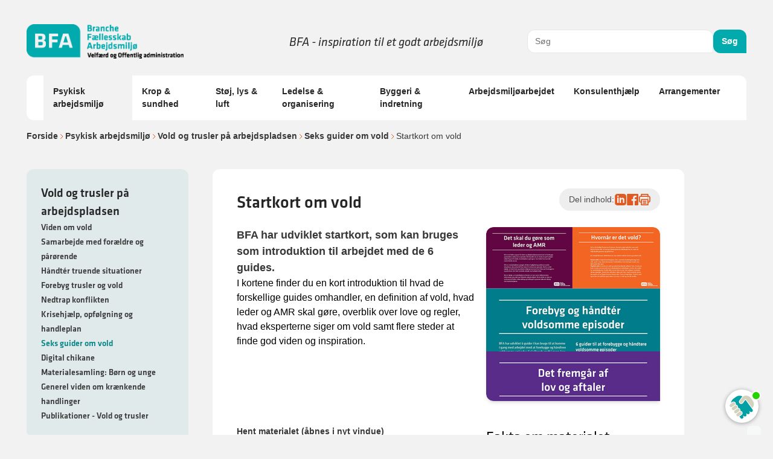

--- FILE ---
content_type: text/html; charset=utf-8
request_url: https://www.godtarbejdsmiljo.dk/trivsel/vold-og-trusler-paa-arbejdspladsen/seks-guider-om-vold/startkort-om-vold
body_size: 21154
content:


<!DOCTYPE html>
<html id="-theme" class="no-js" lang="en" dir="ltr">

<head>
	
<meta charset="utf-8">
<meta http-equiv="X-UA-Compatible" content="IE=edge">
<meta name="description" content="BFA har udviklet 6 kort, som kan bruges som introduktion til arbejdet med de 6 guides. I kortene finder du en kort introduktion til hvad de forskellige guides omhandler, en definition af vold, hvad leder og AMR skal g&#xF8;re, overblik over love og regler, hvad eksperterne siger om vold samt flere steder at finde god viden og inspiration.">
<meta name="keywords" content="Kort om vold, beredskab, risiko, kompetencer, retningslinjer" />
<meta name="author" content="BFA">
<meta name="viewport" content="width=device-width, initial-scale=1.0">
<meta name="format-detection" content="telephone=no">
<meta name="msapplication-tap-highlight" content="no">

<title>Startkort om vold</title>


	<link rel="shortcut icon" href='/media/triamdly/bfa-favicon-amw.png?v=639038259032200000'>
	<link rel="apple-touch-icon" sizes="180x180" href="/media/triamdly/bfa-favicon-amw.png?v=639038259032200000?width=180&height=180">
	<link rel="icon" type="image/png" sizes="32x32" href="/media/triamdly/bfa-favicon-amw.png?v=639038259032200000?width=32&height=32">
	<link rel="icon" type="image/png" sizes="16x16" href="/media/triamdly/bfa-favicon-amw.png?v=639038259032200000?width=16&height=16">


<meta property="og:type" content="website" />
<meta property="og:url" content="https://www.godtarbejdsmiljo.dk/trivsel/vold-og-trusler-paa-arbejdspladsen/seks-guider-om-vold/startkort-om-vold" />
<meta property="og:title" content="Startkort om vold" />
<meta property="og:description" content="BFA har udviklet 6 kort, som kan bruges som introduktion til arbejdet med de 6 guides. I kortene finder du en kort introduktion til hvad de forskellige guides omhandler, en definition af vold, hvad leder og AMR skal g&#xF8;re, overblik over love og regler, hvad eksperterne siger om vold samt flere steder at finde god viden og inspiration." />
<meta property="og:image" content="https://www.godtarbejdsmiljo.dk/media/l4ojwtu3/banner-some.jpg">
<meta property="twitter:card" content="summary_large_image">
<meta property="twitter:url" content="https://www.godtarbejdsmiljo.dk/trivsel/vold-og-trusler-paa-arbejdspladsen/seks-guider-om-vold/startkort-om-vold">
<meta property="twitter:title" content="Startkort om vold">
<meta property="twitter:description" content="BFA har udviklet 6 kort, som kan bruges som introduktion til arbejdet med de 6 guides. I kortene finder du en kort introduktion til hvad de forskellige guides omhandler, en definition af vold, hvad leder og AMR skal g&#xF8;re, overblik over love og regler, hvad eksperterne siger om vold samt flere steder at finde god viden og inspiration.">
<meta property="twitter:image" content="https://www.godtarbejdsmiljo.dk/media/l4ojwtu3/banner-some.jpg">

	

	
		<link rel="stylesheet" href="/app/assets/main.css" /> <!-- load styles -->
		<script type="module" defer src="/app/assets/main.js"></script> <!-- load Vite build output -->
	



	<script>
	// Change className of HTML from .no-js to .has-js.
	(function (el) {
		el.className = el.className.replace('no-js', 'has-js');
	})(document.documentElement);
</script>

	

<script>
	window.dataLayer = window.dataLayer || [];
	window.dataLayer.push({
		'event': 'pageInfo',
		'page_type': 'materialesidePage',
		'article_name': 'Startkort om vold',
'page_category1': 'Trivsel','page_category2': 'Vold og trusler på arbejdspladsen','page_category3': 'Seks guider om vold','page_category4': 'Startkort om vold'	});
</script>
	
<meta name="google-site-verification" content="a1RQceljdZtjjZFOEjhdkalB0nVnPwkTJ0fZWAoU_xM" />

<!-- The initial config of Consent Mode -->
<script type="text/javascript">
window.dataLayer = window.dataLayer || [];
function gtag() {
dataLayer.push(arguments);
}
gtag('consent', 'default', {
ad_storage: 'denied',
analytics_storage: 'denied',
wait_for_update: 500,
});
gtag('set', 'ads_data_redaction', true);
</script>

<!-- Google Tag Manager -->
<script>(function(w,d,s,l,i){w[l]=w[l]||[];w[l].push({'gtm.start':
new Date().getTime(),event:'gtm.js'});var f=d.getElementsByTagName(s)[0],
j=d.createElement(s),dl=l!='dataLayer'?'&l='+l:'';j.async=true;j.src=
'https://www.googletagmanager.com/gtm.js?id='+i+dl;f.parentNode.insertBefore(j,f);
})(window,document,'script','dataLayer','GTM-M3WB5X9');</script>
<!-- End Google Tag Manager -->

<meta name="google-site-verification" content="oVCUTcvs0sghDkRWxFsLou-kVpiweXsIeVSkFjqGdIM" />

<meta name="facebook-domain-verification" content="s3llxjo6tl8yg4xvkrn11v3poookii" />

<meta name="google-site-verification" content="hQBmlxKHj0jLcx_3kyvsvvD_SH6zauaCdVoAi9stJ9Y" />


	

	<link rel="stylesheet" href="https://use.typekit.net/rpa2gwr.css">
</head>

<body>
	

	

	
<header class="container pb-0 lg:pt-10 sticky-nav">
	<div class="flex flex-col lg:flex-row gap-2 lg:justify-between sticky-nav">
		<div
			class="flex justify-around flex-row lg:justify-between gap-4 lg:gap-0 md:!flex-nowrap flex-wrap w-full flex-behavior sticky-nav">
			<div class="flex gap-10 justify-between w-full">
				<div class="flex items-center">
						<a class="block max-w-[260px]" href="/">
							<img alt="" src="/media/ghghbf2d/bfa-logo-1.png"></img>
						</a>
				</div>

				<div class="my-auto block lg:hidden">
					
<div id="mobileMenuWrapper" class="relative flex">
	<button data-toggle-nav class="cursor-pointer">
		<svg xmlns="http://www.w3.org/2000/svg" width="25" height="25" viewBox="0 0 25 25" fill="none">
			<path d="M3.95703 12.1406H21.957" stroke="black" stroke-width="2" stroke-linecap="round"
				stroke-linejoin="round" />
			<path d="M3.95703 6.14062H21.957" stroke="black" stroke-width="2" stroke-linecap="round"
				stroke-linejoin="round" />
			<path d="M3.95703 18.1406H21.957" stroke="black" stroke-width="2" stroke-linecap="round"
				stroke-linejoin="round" />
		</svg>
	</button>
	<nav id="mobileNav"
		class="fixed top-0 right-0 w-full h-full bg-black  bg-opacity-80 transform translate-x-full ease-in-out z-10 overflow-y-auto overscroll-contain">
		<div class="relative">

			<div id="level-1" class="fixed inset-0 bg-grey-25 p-4 transition-all duration-300">
				<div class="flex justify-between py-3">
					<p class="text-p3-strong">Emner</p>
					<svg data-toggle-nav xmlns="http://www.w3.org/2000/svg" width="25" height="25" viewBox="0 0 25 25"
						fill="none">
						<path
							d="M12.957 22.1406C18.4799 22.1406 22.957 17.6635 22.957 12.1406C22.957 6.61778 18.4799 2.14062 12.957 2.14062C7.43418 2.14062 2.95703 6.61778 2.95703 12.1406C2.95703 17.6635 7.43418 22.1406 12.957 22.1406Z"
							stroke="#262626" stroke-width="2" stroke-linecap="round" stroke-linejoin="round" />
						<path d="M15.957 9.14062L9.95703 15.1406" stroke="#262626" stroke-width="2"
							stroke-linecap="round" stroke-linejoin="round" />
						<path d="M9.95703 9.14062L15.957 15.1406" stroke="#262626" stroke-width="2"
							stroke-linecap="round" stroke-linejoin="round" />
					</svg>
				</div>
				<ul class="flex flex-col">
						<li id="item-Psykisk arbejdsmilj&#xF8;"
							class="flex group justify-between items-center border-b-2 border-gray-300 last:border-b-0">
							<button
								class="text-t2 text-start uppercase font-bold py-3 group-hover:text-bfa-orange flex-grow"
								data-toggle-subnav data-toggle-title=1>
								Psykisk arbejdsmilj&#xF8;
							</button>
								<button class="text-gray-500 group-hover:text-bfa-orange">
									<svg xmlns="http://www.w3.org/2000/svg" class="w-5 h-5" fill="none" viewBox="0 0 24 24"
										stroke="currentColor">
										<path stroke-linecap="round" stroke-linejoin="round" stroke-width="2"
											d="M9 5l7 7-7 7" />
									</svg>
								</button>
						</li>
						<li id="item-Krop &amp; sundhed"
							class="flex group justify-between items-center border-b-2 border-gray-300 last:border-b-0">
							<button
								class="text-t2 text-start uppercase font-bold py-3 group-hover:text-bfa-orange flex-grow"
								data-toggle-subnav data-toggle-title=2>
								Krop &amp; sundhed
							</button>
								<button class="text-gray-500 group-hover:text-bfa-orange">
									<svg xmlns="http://www.w3.org/2000/svg" class="w-5 h-5" fill="none" viewBox="0 0 24 24"
										stroke="currentColor">
										<path stroke-linecap="round" stroke-linejoin="round" stroke-width="2"
											d="M9 5l7 7-7 7" />
									</svg>
								</button>
						</li>
						<li id="item-St&#xF8;j, lys &amp; luft"
							class="flex group justify-between items-center border-b-2 border-gray-300 last:border-b-0">
							<button
								class="text-t2 text-start uppercase font-bold py-3 group-hover:text-bfa-orange flex-grow"
								data-toggle-subnav data-toggle-title=3>
								St&#xF8;j, lys &amp; luft
							</button>
								<button class="text-gray-500 group-hover:text-bfa-orange">
									<svg xmlns="http://www.w3.org/2000/svg" class="w-5 h-5" fill="none" viewBox="0 0 24 24"
										stroke="currentColor">
										<path stroke-linecap="round" stroke-linejoin="round" stroke-width="2"
											d="M9 5l7 7-7 7" />
									</svg>
								</button>
						</li>
						<li id="item-Ledelse &amp; organisering"
							class="flex group justify-between items-center border-b-2 border-gray-300 last:border-b-0">
							<button
								class="text-t2 text-start uppercase font-bold py-3 group-hover:text-bfa-orange flex-grow"
								data-toggle-subnav data-toggle-title=4>
								Ledelse &amp; organisering
							</button>
								<button class="text-gray-500 group-hover:text-bfa-orange">
									<svg xmlns="http://www.w3.org/2000/svg" class="w-5 h-5" fill="none" viewBox="0 0 24 24"
										stroke="currentColor">
										<path stroke-linecap="round" stroke-linejoin="round" stroke-width="2"
											d="M9 5l7 7-7 7" />
									</svg>
								</button>
						</li>
						<li id="item-Byggeri &amp; indretning"
							class="flex group justify-between items-center border-b-2 border-gray-300 last:border-b-0">
							<button
								class="text-t2 text-start uppercase font-bold py-3 group-hover:text-bfa-orange flex-grow"
								data-toggle-subnav data-toggle-title=5>
								Byggeri &amp; indretning
							</button>
								<button class="text-gray-500 group-hover:text-bfa-orange">
									<svg xmlns="http://www.w3.org/2000/svg" class="w-5 h-5" fill="none" viewBox="0 0 24 24"
										stroke="currentColor">
										<path stroke-linecap="round" stroke-linejoin="round" stroke-width="2"
											d="M9 5l7 7-7 7" />
									</svg>
								</button>
						</li>
						<li id="item-Arbejdsmilj&#xF8;arbejdet"
							class="flex group justify-between items-center border-b-2 border-gray-300 last:border-b-0">
							<button
								class="text-t2 text-start uppercase font-bold py-3 group-hover:text-bfa-orange flex-grow"
								data-toggle-subnav data-toggle-title=6>
								Arbejdsmilj&#xF8;arbejdet
							</button>
								<button class="text-gray-500 group-hover:text-bfa-orange">
									<svg xmlns="http://www.w3.org/2000/svg" class="w-5 h-5" fill="none" viewBox="0 0 24 24"
										stroke="currentColor">
										<path stroke-linecap="round" stroke-linejoin="round" stroke-width="2"
											d="M9 5l7 7-7 7" />
									</svg>
								</button>
						</li>
						<li id="item-Konsulenthj&#xE6;lp"
							class="flex group justify-between items-center border-b-2 border-gray-300 last:border-b-0">
							<button
								class="text-t2 text-start uppercase font-bold py-3 group-hover:text-bfa-orange flex-grow"
								data-toggle-subnav data-toggle-title=7>
								Konsulenthj&#xE6;lp
							</button>
								<button class="text-gray-500 group-hover:text-bfa-orange">
									<svg xmlns="http://www.w3.org/2000/svg" class="w-5 h-5" fill="none" viewBox="0 0 24 24"
										stroke="currentColor">
										<path stroke-linecap="round" stroke-linejoin="round" stroke-width="2"
											d="M9 5l7 7-7 7" />
									</svg>
								</button>
						</li>
						<li id="item-Arrangementer"
							class="flex group justify-between items-center border-b-2 border-gray-300 last:border-b-0">
							<button
								class="text-t2 text-start uppercase font-bold py-3 group-hover:text-bfa-orange flex-grow"
								data-toggle-subnav data-toggle-title=8>
								Arrangementer
							</button>
								<button class="text-gray-500 group-hover:text-bfa-orange">
									<svg xmlns="http://www.w3.org/2000/svg" class="w-5 h-5" fill="none" viewBox="0 0 24 24"
										stroke="currentColor">
										<path stroke-linecap="round" stroke-linejoin="round" stroke-width="2"
											d="M9 5l7 7-7 7" />
									</svg>
								</button>
						</li>
					<div class="flex mt-10">
						<div class="flex flex-col gap-3">
							<p><strong>BFA</strong></p>
<p><a href="/om-godtarbejdsmiljoedk" title="Om godtarbejdsmiljo.dk">Om os</a></p>
<p><a href="/konsulenthjaelp" title="Konsulenthjælp">Konsulenthjælp</a></p>
<p><a href="/arrangementer" title="Arrangementer">Arrangementer</a></p>
<p><a href="/din-arbejdsplads" title="Din arbejdsplads">Din arbejdsplads</a></p>
<p><a href="/om-godtarbejdsmiljoedk/alle-publikationer" title="Alle publikationer">Alle publikationer</a></p>
<p><a href="/om-godtarbejdsmiljoedk/om-bfa-velfaerd-og-offentlig-administration/persondata-og-cookiepolitik" title="Persondata- og cookiepolitik">Personsdata- og cookiepolitik</a></p>
						</div>
					</div>
			</div>
			</ul>

		</div>
				<div id="level-2-1"
					class="fixed overflow-y-auto inset-0 bg-grey-25 p-4 transition-all duration-300 transform translate-x-full">
					<div class="flex justify-between py-3">
						<button class="text-bfa-orange flex text-h2 uppercase font-bold" data-go-back>
							<svg xmlns=" http://www.w3.org/2000/svg" class="w-5 h-5 rotate-180 m-auto" fill="none"
								viewBox="0 0 24 24" stroke="currentColor">
								<path stroke-linecap="round" stroke-linejoin="round" stroke-width="2" d="M9 5l7 7-7 7" />
							</svg>

							Psykisk arbejdsmilj&#xF8;
						</button>
						<button data-toggle-nav>
							<svg xmlns="http://www.w3.org/2000/svg" width="25" height="25" class="my-auto" viewBox="0 0 25 25"
								fill="none">
								<path
									d="M12.957 22.1406C18.4799 22.1406 22.957 17.6635 22.957 12.1406C22.957 6.61778 18.4799 2.14062 12.957 2.14062C7.43418 2.14062 2.95703 6.61778 2.95703 12.1406C2.95703 17.6635 7.43418 22.1406 12.957 22.1406Z"
									stroke="#262626" stroke-width="2" stroke-linecap="round" stroke-linejoin="round" />
								<path d="M15.957 9.14062L9.95703 15.1406" stroke="#262626" stroke-width="2"
									stroke-linecap="round" stroke-linejoin="round" />
								<path d="M9.95703 9.14062L15.957 15.1406" stroke="#262626" stroke-width="2"
									stroke-linecap="round" stroke-linejoin="round" />
							</svg>
						</button>

					</div>
					<ul class="flex flex-col">
							<li class="flex group border-b-2 border-gray-300 last:border-b-0">
								<a href="/trivsel/foelelser"
									class="text-t3 text-start font-bold py-3 group-hover:text-bfa-orange flex flex-grow align-center justify-between">F&#xF8;lelser
									<svg xmlns="http://www.w3.org/2000/svg" class="w-5 h-5 my-auto min-w-5" fill="none"
										viewBox="0 0 24 24" stroke="currentColor">
										<path stroke-linecap="round" stroke-linejoin="round" stroke-width="2" d="M9 5l7 7-7 7" />
									</svg>
								</a>
							</li>
							<li class="flex group border-b-2 border-gray-300 last:border-b-0">
								<a href="/trivsel/stress"
									class="text-t3 text-start font-bold py-3 group-hover:text-bfa-orange flex flex-grow align-center justify-between">Stress
									<svg xmlns="http://www.w3.org/2000/svg" class="w-5 h-5 my-auto min-w-5" fill="none"
										viewBox="0 0 24 24" stroke="currentColor">
										<path stroke-linecap="round" stroke-linejoin="round" stroke-width="2" d="M9 5l7 7-7 7" />
									</svg>
								</a>
							</li>
							<li class="flex group border-b-2 border-gray-300 last:border-b-0">
								<a href="/trivsel/kraenkende-handlinger"
									class="text-t3 text-start font-bold py-3 group-hover:text-bfa-orange flex flex-grow align-center justify-between">Kr&#xE6;nkende handlinger
									<svg xmlns="http://www.w3.org/2000/svg" class="w-5 h-5 my-auto min-w-5" fill="none"
										viewBox="0 0 24 24" stroke="currentColor">
										<path stroke-linecap="round" stroke-linejoin="round" stroke-width="2" d="M9 5l7 7-7 7" />
									</svg>
								</a>
							</li>
							<li class="flex group border-b-2 border-gray-300 last:border-b-0">
								<a href="/trivsel/godt-samarbejde"
									class="text-t3 text-start font-bold py-3 group-hover:text-bfa-orange flex flex-grow align-center justify-between">Godt samarbejde
									<svg xmlns="http://www.w3.org/2000/svg" class="w-5 h-5 my-auto min-w-5" fill="none"
										viewBox="0 0 24 24" stroke="currentColor">
										<path stroke-linecap="round" stroke-linejoin="round" stroke-width="2" d="M9 5l7 7-7 7" />
									</svg>
								</a>
							</li>
							<li class="flex group border-b-2 border-gray-300 last:border-b-0">
								<a href="/trivsel/mobning"
									class="text-t3 text-start font-bold py-3 group-hover:text-bfa-orange flex flex-grow align-center justify-between">Mobning
									<svg xmlns="http://www.w3.org/2000/svg" class="w-5 h-5 my-auto min-w-5" fill="none"
										viewBox="0 0 24 24" stroke="currentColor">
										<path stroke-linecap="round" stroke-linejoin="round" stroke-width="2" d="M9 5l7 7-7 7" />
									</svg>
								</a>
							</li>
							<li class="flex group border-b-2 border-gray-300 last:border-b-0">
								<a href="/trivsel/konflikter"
									class="text-t3 text-start font-bold py-3 group-hover:text-bfa-orange flex flex-grow align-center justify-between">Konflikter
									<svg xmlns="http://www.w3.org/2000/svg" class="w-5 h-5 my-auto min-w-5" fill="none"
										viewBox="0 0 24 24" stroke="currentColor">
										<path stroke-linecap="round" stroke-linejoin="round" stroke-width="2" d="M9 5l7 7-7 7" />
									</svg>
								</a>
							</li>
							<li class="flex group border-b-2 border-gray-300 last:border-b-0">
								<a href="/trivsel/vold-og-trusler-paa-arbejdspladsen"
									class="text-t3 text-start font-bold py-3 group-hover:text-bfa-orange flex flex-grow align-center justify-between">Vold og trusler p&#xE5; arbejdspladsen
									<svg xmlns="http://www.w3.org/2000/svg" class="w-5 h-5 my-auto min-w-5" fill="none"
										viewBox="0 0 24 24" stroke="currentColor">
										<path stroke-linecap="round" stroke-linejoin="round" stroke-width="2" d="M9 5l7 7-7 7" />
									</svg>
								</a>
							</li>
							<li class="flex group border-b-2 border-gray-300 last:border-b-0">
								<a href="/trivsel/mangfoldighed"
									class="text-t3 text-start font-bold py-3 group-hover:text-bfa-orange flex flex-grow align-center justify-between">Mangfoldighed
									<svg xmlns="http://www.w3.org/2000/svg" class="w-5 h-5 my-auto min-w-5" fill="none"
										viewBox="0 0 24 24" stroke="currentColor">
										<path stroke-linecap="round" stroke-linejoin="round" stroke-width="2" d="M9 5l7 7-7 7" />
									</svg>
								</a>
							</li>
							<li class="flex group border-b-2 border-gray-300 last:border-b-0">
								<a href="/trivsel/god-modtagekultur"
									class="text-t3 text-start font-bold py-3 group-hover:text-bfa-orange flex flex-grow align-center justify-between">Tag godt imod de nye
									<svg xmlns="http://www.w3.org/2000/svg" class="w-5 h-5 my-auto min-w-5" fill="none"
										viewBox="0 0 24 24" stroke="currentColor">
										<path stroke-linecap="round" stroke-linejoin="round" stroke-width="2" d="M9 5l7 7-7 7" />
									</svg>
								</a>
							</li>
							<li class="flex group border-b-2 border-gray-300 last:border-b-0">
								<a href="/trivsel/naar-du-skal-lede-dig-selv"
									class="text-t3 text-start font-bold py-3 group-hover:text-bfa-orange flex flex-grow align-center justify-between">N&#xE5;r du skal lede dig selv
									<svg xmlns="http://www.w3.org/2000/svg" class="w-5 h-5 my-auto min-w-5" fill="none"
										viewBox="0 0 24 24" stroke="currentColor">
										<path stroke-linecap="round" stroke-linejoin="round" stroke-width="2" d="M9 5l7 7-7 7" />
									</svg>
								</a>
							</li>
							<li class="flex group border-b-2 border-gray-300 last:border-b-0">
								<a href="/trivsel/trivsel-i-kunde-kontakt-og-callcentre"
									class="text-t3 text-start font-bold py-3 group-hover:text-bfa-orange flex flex-grow align-center justify-between">Trivsel i kunde-, kontakt- og callcentre
									<svg xmlns="http://www.w3.org/2000/svg" class="w-5 h-5 my-auto min-w-5" fill="none"
										viewBox="0 0 24 24" stroke="currentColor">
										<path stroke-linecap="round" stroke-linejoin="round" stroke-width="2" d="M9 5l7 7-7 7" />
									</svg>
								</a>
							</li>
							<li class="flex group border-b-2 border-gray-300 last:border-b-0">
								<a href="/trivsel/cases-om-trivsel"
									class="text-t3 text-start font-bold py-3 group-hover:text-bfa-orange flex flex-grow align-center justify-between">Cases om trivsel
									<svg xmlns="http://www.w3.org/2000/svg" class="w-5 h-5 my-auto min-w-5" fill="none"
										viewBox="0 0 24 24" stroke="currentColor">
										<path stroke-linecap="round" stroke-linejoin="round" stroke-width="2" d="M9 5l7 7-7 7" />
									</svg>
								</a>
							</li>
							<li class="flex group border-b-2 border-gray-300 last:border-b-0">
								<a href="/trivsel/alle-publikationer-trivsel"
									class="text-t3 text-start font-bold py-3 group-hover:text-bfa-orange flex flex-grow align-center justify-between">Alle publikationer - Psykisk arbejdsmilj&#xF8;
									<svg xmlns="http://www.w3.org/2000/svg" class="w-5 h-5 my-auto min-w-5" fill="none"
										viewBox="0 0 24 24" stroke="currentColor">
										<path stroke-linecap="round" stroke-linejoin="round" stroke-width="2" d="M9 5l7 7-7 7" />
									</svg>
								</a>
							</li>
					</ul>
				</div>
				<div id="level-2-2"
					class="fixed overflow-y-auto inset-0 bg-grey-25 p-4 transition-all duration-300 transform translate-x-full">
					<div class="flex justify-between py-3">
						<button class="text-bfa-orange flex text-h2 uppercase font-bold" data-go-back>
							<svg xmlns=" http://www.w3.org/2000/svg" class="w-5 h-5 rotate-180 m-auto" fill="none"
								viewBox="0 0 24 24" stroke="currentColor">
								<path stroke-linecap="round" stroke-linejoin="round" stroke-width="2" d="M9 5l7 7-7 7" />
							</svg>

							Krop &amp; sundhed
						</button>
						<button data-toggle-nav>
							<svg xmlns="http://www.w3.org/2000/svg" width="25" height="25" class="my-auto" viewBox="0 0 25 25"
								fill="none">
								<path
									d="M12.957 22.1406C18.4799 22.1406 22.957 17.6635 22.957 12.1406C22.957 6.61778 18.4799 2.14062 12.957 2.14062C7.43418 2.14062 2.95703 6.61778 2.95703 12.1406C2.95703 17.6635 7.43418 22.1406 12.957 22.1406Z"
									stroke="#262626" stroke-width="2" stroke-linecap="round" stroke-linejoin="round" />
								<path d="M15.957 9.14062L9.95703 15.1406" stroke="#262626" stroke-width="2"
									stroke-linecap="round" stroke-linejoin="round" />
								<path d="M9.95703 9.14062L15.957 15.1406" stroke="#262626" stroke-width="2"
									stroke-linecap="round" stroke-linejoin="round" />
							</svg>
						</button>

					</div>
					<ul class="flex flex-col">
							<li class="flex group border-b-2 border-gray-300 last:border-b-0">
								<a href="/krop-og-sundhed/smerter"
									class="text-t3 text-start font-bold py-3 group-hover:text-bfa-orange flex flex-grow align-center justify-between">Smerter
									<svg xmlns="http://www.w3.org/2000/svg" class="w-5 h-5 my-auto min-w-5" fill="none"
										viewBox="0 0 24 24" stroke="currentColor">
										<path stroke-linecap="round" stroke-linejoin="round" stroke-width="2" d="M9 5l7 7-7 7" />
									</svg>
								</a>
							</li>
							<li class="flex group border-b-2 border-gray-300 last:border-b-0">
								<a href="/krop-og-sundhed/ergonomi-paa-din-arbejdsplads"
									class="text-t3 text-start font-bold py-3 group-hover:text-bfa-orange flex flex-grow align-center justify-between">Ergonomi p&#xE5; din arbejdsplads
									<svg xmlns="http://www.w3.org/2000/svg" class="w-5 h-5 my-auto min-w-5" fill="none"
										viewBox="0 0 24 24" stroke="currentColor">
										<path stroke-linecap="round" stroke-linejoin="round" stroke-width="2" d="M9 5l7 7-7 7" />
									</svg>
								</a>
							</li>
							<li class="flex group border-b-2 border-gray-300 last:border-b-0">
								<a href="/krop-og-sundhed/kemi-og-farlige-stoffer"
									class="text-t3 text-start font-bold py-3 group-hover:text-bfa-orange flex flex-grow align-center justify-between">Kemi og farlige stoffer
									<svg xmlns="http://www.w3.org/2000/svg" class="w-5 h-5 my-auto min-w-5" fill="none"
										viewBox="0 0 24 24" stroke="currentColor">
										<path stroke-linecap="round" stroke-linejoin="round" stroke-width="2" d="M9 5l7 7-7 7" />
									</svg>
								</a>
							</li>
							<li class="flex group border-b-2 border-gray-300 last:border-b-0">
								<a href="/krop-og-sundhed/muskel-og-skeletbesvaer-msb"
									class="text-t3 text-start font-bold py-3 group-hover:text-bfa-orange flex flex-grow align-center justify-between">Muskel- og skeletbesv&#xE6;r, MSB
									<svg xmlns="http://www.w3.org/2000/svg" class="w-5 h-5 my-auto min-w-5" fill="none"
										viewBox="0 0 24 24" stroke="currentColor">
										<path stroke-linecap="round" stroke-linejoin="round" stroke-width="2" d="M9 5l7 7-7 7" />
									</svg>
								</a>
							</li>
							<li class="flex group border-b-2 border-gray-300 last:border-b-0">
								<a href="/krop-og-sundhed/forflytning"
									class="text-t3 text-start font-bold py-3 group-hover:text-bfa-orange flex flex-grow align-center justify-between">Forflytning af personer
									<svg xmlns="http://www.w3.org/2000/svg" class="w-5 h-5 my-auto min-w-5" fill="none"
										viewBox="0 0 24 24" stroke="currentColor">
										<path stroke-linecap="round" stroke-linejoin="round" stroke-width="2" d="M9 5l7 7-7 7" />
									</svg>
								</a>
							</li>
							<li class="flex group border-b-2 border-gray-300 last:border-b-0">
								<a href="/krop-og-sundhed/fysisk-aktivitet"
									class="text-t3 text-start font-bold py-3 group-hover:text-bfa-orange flex flex-grow align-center justify-between">Fysisk aktivitet
									<svg xmlns="http://www.w3.org/2000/svg" class="w-5 h-5 my-auto min-w-5" fill="none"
										viewBox="0 0 24 24" stroke="currentColor">
										<path stroke-linecap="round" stroke-linejoin="round" stroke-width="2" d="M9 5l7 7-7 7" />
									</svg>
								</a>
							</li>
							<li class="flex group border-b-2 border-gray-300 last:border-b-0">
								<a href="/krop-og-sundhed/saet-gang-i-bevaegelsen"
									class="text-t3 text-start font-bold py-3 group-hover:text-bfa-orange flex flex-grow align-center justify-between">S&#xE6;t gang i bev&#xE6;gelsen: 12 nemme og sjove &#xF8;velser til jer p&#xE5; kontoret
									<svg xmlns="http://www.w3.org/2000/svg" class="w-5 h-5 my-auto min-w-5" fill="none"
										viewBox="0 0 24 24" stroke="currentColor">
										<path stroke-linecap="round" stroke-linejoin="round" stroke-width="2" d="M9 5l7 7-7 7" />
									</svg>
								</a>
							</li>
							<li class="flex group border-b-2 border-gray-300 last:border-b-0">
								<a href="/krop-og-sundhed/sund-hud"
									class="text-t3 text-start font-bold py-3 group-hover:text-bfa-orange flex flex-grow align-center justify-between">Hold din hud sund
									<svg xmlns="http://www.w3.org/2000/svg" class="w-5 h-5 my-auto min-w-5" fill="none"
										viewBox="0 0 24 24" stroke="currentColor">
										<path stroke-linecap="round" stroke-linejoin="round" stroke-width="2" d="M9 5l7 7-7 7" />
									</svg>
								</a>
							</li>
							<li class="flex group border-b-2 border-gray-300 last:border-b-0">
								<a href="/krop-og-sundhed/nudging"
									class="text-t3 text-start font-bold py-3 group-hover:text-bfa-orange flex flex-grow align-center justify-between">Nudging: STR&#xC6;K UD n&#xE5;r du kan
									<svg xmlns="http://www.w3.org/2000/svg" class="w-5 h-5 my-auto min-w-5" fill="none"
										viewBox="0 0 24 24" stroke="currentColor">
										<path stroke-linecap="round" stroke-linejoin="round" stroke-width="2" d="M9 5l7 7-7 7" />
									</svg>
								</a>
							</li>
							<li class="flex group border-b-2 border-gray-300 last:border-b-0">
								<a href="/krop-og-sundhed/alle-publikationer-krop-sundhed"
									class="text-t3 text-start font-bold py-3 group-hover:text-bfa-orange flex flex-grow align-center justify-between">Alle publikationer- Krop &amp; Sundhed
									<svg xmlns="http://www.w3.org/2000/svg" class="w-5 h-5 my-auto min-w-5" fill="none"
										viewBox="0 0 24 24" stroke="currentColor">
										<path stroke-linecap="round" stroke-linejoin="round" stroke-width="2" d="M9 5l7 7-7 7" />
									</svg>
								</a>
							</li>
					</ul>
				</div>
				<div id="level-2-3"
					class="fixed overflow-y-auto inset-0 bg-grey-25 p-4 transition-all duration-300 transform translate-x-full">
					<div class="flex justify-between py-3">
						<button class="text-bfa-orange flex text-h2 uppercase font-bold" data-go-back>
							<svg xmlns=" http://www.w3.org/2000/svg" class="w-5 h-5 rotate-180 m-auto" fill="none"
								viewBox="0 0 24 24" stroke="currentColor">
								<path stroke-linecap="round" stroke-linejoin="round" stroke-width="2" d="M9 5l7 7-7 7" />
							</svg>

							St&#xF8;j, lys &amp; luft
						</button>
						<button data-toggle-nav>
							<svg xmlns="http://www.w3.org/2000/svg" width="25" height="25" class="my-auto" viewBox="0 0 25 25"
								fill="none">
								<path
									d="M12.957 22.1406C18.4799 22.1406 22.957 17.6635 22.957 12.1406C22.957 6.61778 18.4799 2.14062 12.957 2.14062C7.43418 2.14062 2.95703 6.61778 2.95703 12.1406C2.95703 17.6635 7.43418 22.1406 12.957 22.1406Z"
									stroke="#262626" stroke-width="2" stroke-linecap="round" stroke-linejoin="round" />
								<path d="M15.957 9.14062L9.95703 15.1406" stroke="#262626" stroke-width="2"
									stroke-linecap="round" stroke-linejoin="round" />
								<path d="M9.95703 9.14062L15.957 15.1406" stroke="#262626" stroke-width="2"
									stroke-linecap="round" stroke-linejoin="round" />
							</svg>
						</button>

					</div>
					<ul class="flex flex-col">
							<li class="flex group border-b-2 border-gray-300 last:border-b-0">
								<a href="/stoej-lys-luft/hvad-er-indeklima"
									class="text-t3 text-start font-bold py-3 group-hover:text-bfa-orange flex flex-grow align-center justify-between">Hvad er indeklima
									<svg xmlns="http://www.w3.org/2000/svg" class="w-5 h-5 my-auto min-w-5" fill="none"
										viewBox="0 0 24 24" stroke="currentColor">
										<path stroke-linecap="round" stroke-linejoin="round" stroke-width="2" d="M9 5l7 7-7 7" />
									</svg>
								</a>
							</li>
							<li class="flex group border-b-2 border-gray-300 last:border-b-0">
								<a href="/stoej-lys-luft/symptomer-og-sygdomme"
									class="text-t3 text-start font-bold py-3 group-hover:text-bfa-orange flex flex-grow align-center justify-between">Symptomer og sygdomme
									<svg xmlns="http://www.w3.org/2000/svg" class="w-5 h-5 my-auto min-w-5" fill="none"
										viewBox="0 0 24 24" stroke="currentColor">
										<path stroke-linecap="round" stroke-linejoin="round" stroke-width="2" d="M9 5l7 7-7 7" />
									</svg>
								</a>
							</li>
							<li class="flex group border-b-2 border-gray-300 last:border-b-0">
								<a href="/stoej-lys-luft/gode-raad-til-bedre-luftkvalitet"
									class="text-t3 text-start font-bold py-3 group-hover:text-bfa-orange flex flex-grow align-center justify-between">Gode r&#xE5;d til bedre luftkvalitet
									<svg xmlns="http://www.w3.org/2000/svg" class="w-5 h-5 my-auto min-w-5" fill="none"
										viewBox="0 0 24 24" stroke="currentColor">
										<path stroke-linecap="round" stroke-linejoin="round" stroke-width="2" d="M9 5l7 7-7 7" />
									</svg>
								</a>
							</li>
							<li class="flex group border-b-2 border-gray-300 last:border-b-0">
								<a href="/stoej-lys-luft/kemi-og-farlige-partikler-i-indeklimaet"
									class="text-t3 text-start font-bold py-3 group-hover:text-bfa-orange flex flex-grow align-center justify-between">Kemi og farlige partikler
									<svg xmlns="http://www.w3.org/2000/svg" class="w-5 h-5 my-auto min-w-5" fill="none"
										viewBox="0 0 24 24" stroke="currentColor">
										<path stroke-linecap="round" stroke-linejoin="round" stroke-width="2" d="M9 5l7 7-7 7" />
									</svg>
								</a>
							</li>
							<li class="flex group border-b-2 border-gray-300 last:border-b-0">
								<a href="/stoej-lys-luft/fugt-og-skimmel"
									class="text-t3 text-start font-bold py-3 group-hover:text-bfa-orange flex flex-grow align-center justify-between">Luftfugtighed og skimmel
									<svg xmlns="http://www.w3.org/2000/svg" class="w-5 h-5 my-auto min-w-5" fill="none"
										viewBox="0 0 24 24" stroke="currentColor">
										<path stroke-linecap="round" stroke-linejoin="round" stroke-width="2" d="M9 5l7 7-7 7" />
									</svg>
								</a>
							</li>
							<li class="flex group border-b-2 border-gray-300 last:border-b-0">
								<a href="/stoej-lys-luft/ventilation"
									class="text-t3 text-start font-bold py-3 group-hover:text-bfa-orange flex flex-grow align-center justify-between">Udluftning og ventilation
									<svg xmlns="http://www.w3.org/2000/svg" class="w-5 h-5 my-auto min-w-5" fill="none"
										viewBox="0 0 24 24" stroke="currentColor">
										<path stroke-linecap="round" stroke-linejoin="round" stroke-width="2" d="M9 5l7 7-7 7" />
									</svg>
								</a>
							</li>
							<li class="flex group border-b-2 border-gray-300 last:border-b-0">
								<a href="/stoej-lys-luft/stoej-paa-arbejdspladsen"
									class="text-t3 text-start font-bold py-3 group-hover:text-bfa-orange flex flex-grow align-center justify-between">St&#xF8;j p&#xE5; arbejdspladsen
									<svg xmlns="http://www.w3.org/2000/svg" class="w-5 h-5 my-auto min-w-5" fill="none"
										viewBox="0 0 24 24" stroke="currentColor">
										<path stroke-linecap="round" stroke-linejoin="round" stroke-width="2" d="M9 5l7 7-7 7" />
									</svg>
								</a>
							</li>
							<li class="flex group border-b-2 border-gray-300 last:border-b-0">
								<a href="/stoej-lys-luft/stoej-i-dagtilbud-skole-og-sfo"
									class="text-t3 text-start font-bold py-3 group-hover:text-bfa-orange flex flex-grow align-center justify-between">St&#xF8;j i rum med b&#xF8;rn
									<svg xmlns="http://www.w3.org/2000/svg" class="w-5 h-5 my-auto min-w-5" fill="none"
										viewBox="0 0 24 24" stroke="currentColor">
										<path stroke-linecap="round" stroke-linejoin="round" stroke-width="2" d="M9 5l7 7-7 7" />
									</svg>
								</a>
							</li>
							<li class="flex group border-b-2 border-gray-300 last:border-b-0">
								<a href="/stoej-lys-luft/lys"
									class="text-t3 text-start font-bold py-3 group-hover:text-bfa-orange flex flex-grow align-center justify-between">Lys p&#xE5; arbejdspladsen
									<svg xmlns="http://www.w3.org/2000/svg" class="w-5 h-5 my-auto min-w-5" fill="none"
										viewBox="0 0 24 24" stroke="currentColor">
										<path stroke-linecap="round" stroke-linejoin="round" stroke-width="2" d="M9 5l7 7-7 7" />
									</svg>
								</a>
							</li>
							<li class="flex group border-b-2 border-gray-300 last:border-b-0">
								<a href="/stoej-lys-luft/temperatur-og-traek"
									class="text-t3 text-start font-bold py-3 group-hover:text-bfa-orange flex flex-grow align-center justify-between">Temperatur og tr&#xE6;k
									<svg xmlns="http://www.w3.org/2000/svg" class="w-5 h-5 my-auto min-w-5" fill="none"
										viewBox="0 0 24 24" stroke="currentColor">
										<path stroke-linecap="round" stroke-linejoin="round" stroke-width="2" d="M9 5l7 7-7 7" />
									</svg>
								</a>
							</li>
							<li class="flex group border-b-2 border-gray-300 last:border-b-0">
								<a href="/stoej-lys-luft/rengoering-og-indeklima"
									class="text-t3 text-start font-bold py-3 group-hover:text-bfa-orange flex flex-grow align-center justify-between">Reng&#xF8;ring og indeklima
									<svg xmlns="http://www.w3.org/2000/svg" class="w-5 h-5 my-auto min-w-5" fill="none"
										viewBox="0 0 24 24" stroke="currentColor">
										<path stroke-linecap="round" stroke-linejoin="round" stroke-width="2" d="M9 5l7 7-7 7" />
									</svg>
								</a>
							</li>
							<li class="flex group border-b-2 border-gray-300 last:border-b-0">
								<a href="/stoej-lys-luft/statisk-elektricitet"
									class="text-t3 text-start font-bold py-3 group-hover:text-bfa-orange flex flex-grow align-center justify-between">Statisk elektricitet
									<svg xmlns="http://www.w3.org/2000/svg" class="w-5 h-5 my-auto min-w-5" fill="none"
										viewBox="0 0 24 24" stroke="currentColor">
										<path stroke-linecap="round" stroke-linejoin="round" stroke-width="2" d="M9 5l7 7-7 7" />
									</svg>
								</a>
							</li>
							<li class="flex group border-b-2 border-gray-300 last:border-b-0">
								<a href="/stoej-lys-luft/raadgivere"
									class="text-t3 text-start font-bold py-3 group-hover:text-bfa-orange flex flex-grow align-center justify-between">Byg med omtanke for indeklimaet
									<svg xmlns="http://www.w3.org/2000/svg" class="w-5 h-5 my-auto min-w-5" fill="none"
										viewBox="0 0 24 24" stroke="currentColor">
										<path stroke-linecap="round" stroke-linejoin="round" stroke-width="2" d="M9 5l7 7-7 7" />
									</svg>
								</a>
							</li>
							<li class="flex group border-b-2 border-gray-300 last:border-b-0">
								<a href="/stoej-lys-luft/indeklima-generelt"
									class="text-t3 text-start font-bold py-3 group-hover:text-bfa-orange flex flex-grow align-center justify-between">Flere temaer om indeklima
									<svg xmlns="http://www.w3.org/2000/svg" class="w-5 h-5 my-auto min-w-5" fill="none"
										viewBox="0 0 24 24" stroke="currentColor">
										<path stroke-linecap="round" stroke-linejoin="round" stroke-width="2" d="M9 5l7 7-7 7" />
									</svg>
								</a>
							</li>
							<li class="flex group border-b-2 border-gray-300 last:border-b-0">
								<a href="/stoej-lys-luft/krav-og-regler-om-indeklima"
									class="text-t3 text-start font-bold py-3 group-hover:text-bfa-orange flex flex-grow align-center justify-between">Krav og regler om indeklima
									<svg xmlns="http://www.w3.org/2000/svg" class="w-5 h-5 my-auto min-w-5" fill="none"
										viewBox="0 0 24 24" stroke="currentColor">
										<path stroke-linecap="round" stroke-linejoin="round" stroke-width="2" d="M9 5l7 7-7 7" />
									</svg>
								</a>
							</li>
							<li class="flex group border-b-2 border-gray-300 last:border-b-0">
								<a href="/stoej-lys-luft/maaling-af-indeklima"
									class="text-t3 text-start font-bold py-3 group-hover:text-bfa-orange flex flex-grow align-center justify-between">M&#xE5;ling af indeklima
									<svg xmlns="http://www.w3.org/2000/svg" class="w-5 h-5 my-auto min-w-5" fill="none"
										viewBox="0 0 24 24" stroke="currentColor">
										<path stroke-linecap="round" stroke-linejoin="round" stroke-width="2" d="M9 5l7 7-7 7" />
									</svg>
								</a>
							</li>
							<li class="flex group border-b-2 border-gray-300 last:border-b-0">
								<a href="/stoej-lys-luft/roller-og-ansvar"
									class="text-t3 text-start font-bold py-3 group-hover:text-bfa-orange flex flex-grow align-center justify-between">Roller &amp; ansvar
									<svg xmlns="http://www.w3.org/2000/svg" class="w-5 h-5 my-auto min-w-5" fill="none"
										viewBox="0 0 24 24" stroke="currentColor">
										<path stroke-linecap="round" stroke-linejoin="round" stroke-width="2" d="M9 5l7 7-7 7" />
									</svg>
								</a>
							</li>
							<li class="flex group border-b-2 border-gray-300 last:border-b-0">
								<a href="/stoej-lys-luft/alle-publikationer-stoej-lys-og-luft"
									class="text-t3 text-start font-bold py-3 group-hover:text-bfa-orange flex flex-grow align-center justify-between">Alle publikationer - St&#xF8;j, lys og luft
									<svg xmlns="http://www.w3.org/2000/svg" class="w-5 h-5 my-auto min-w-5" fill="none"
										viewBox="0 0 24 24" stroke="currentColor">
										<path stroke-linecap="round" stroke-linejoin="round" stroke-width="2" d="M9 5l7 7-7 7" />
									</svg>
								</a>
							</li>
					</ul>
				</div>
				<div id="level-2-4"
					class="fixed overflow-y-auto inset-0 bg-grey-25 p-4 transition-all duration-300 transform translate-x-full">
					<div class="flex justify-between py-3">
						<button class="text-bfa-orange flex text-h2 uppercase font-bold" data-go-back>
							<svg xmlns=" http://www.w3.org/2000/svg" class="w-5 h-5 rotate-180 m-auto" fill="none"
								viewBox="0 0 24 24" stroke="currentColor">
								<path stroke-linecap="round" stroke-linejoin="round" stroke-width="2" d="M9 5l7 7-7 7" />
							</svg>

							Ledelse &amp; organisering
						</button>
						<button data-toggle-nav>
							<svg xmlns="http://www.w3.org/2000/svg" width="25" height="25" class="my-auto" viewBox="0 0 25 25"
								fill="none">
								<path
									d="M12.957 22.1406C18.4799 22.1406 22.957 17.6635 22.957 12.1406C22.957 6.61778 18.4799 2.14062 12.957 2.14062C7.43418 2.14062 2.95703 6.61778 2.95703 12.1406C2.95703 17.6635 7.43418 22.1406 12.957 22.1406Z"
									stroke="#262626" stroke-width="2" stroke-linecap="round" stroke-linejoin="round" />
								<path d="M15.957 9.14062L9.95703 15.1406" stroke="#262626" stroke-width="2"
									stroke-linecap="round" stroke-linejoin="round" />
								<path d="M9.95703 9.14062L15.957 15.1406" stroke="#262626" stroke-width="2"
									stroke-linecap="round" stroke-linejoin="round" />
							</svg>
						</button>

					</div>
					<ul class="flex flex-col">
							<li class="flex group border-b-2 border-gray-300 last:border-b-0">
								<a href="/ledelse-organisering/fastholdelse-af-seniorer"
									class="text-t3 text-start font-bold py-3 group-hover:text-bfa-orange flex flex-grow align-center justify-between">Fastholdelse af seniorer
									<svg xmlns="http://www.w3.org/2000/svg" class="w-5 h-5 my-auto min-w-5" fill="none"
										viewBox="0 0 24 24" stroke="currentColor">
										<path stroke-linecap="round" stroke-linejoin="round" stroke-width="2" d="M9 5l7 7-7 7" />
									</svg>
								</a>
							</li>
							<li class="flex group border-b-2 border-gray-300 last:border-b-0">
								<a href="/ledelse-organisering/lederens-trivsel"
									class="text-t3 text-start font-bold py-3 group-hover:text-bfa-orange flex flex-grow align-center justify-between">Lederens egen trivsel
									<svg xmlns="http://www.w3.org/2000/svg" class="w-5 h-5 my-auto min-w-5" fill="none"
										viewBox="0 0 24 24" stroke="currentColor">
										<path stroke-linecap="round" stroke-linejoin="round" stroke-width="2" d="M9 5l7 7-7 7" />
									</svg>
								</a>
							</li>
							<li class="flex group border-b-2 border-gray-300 last:border-b-0">
								<a href="/ledelse-organisering/forandringer"
									class="text-t3 text-start font-bold py-3 group-hover:text-bfa-orange flex flex-grow align-center justify-between">Forandringsprocesser
									<svg xmlns="http://www.w3.org/2000/svg" class="w-5 h-5 my-auto min-w-5" fill="none"
										viewBox="0 0 24 24" stroke="currentColor">
										<path stroke-linecap="round" stroke-linejoin="round" stroke-width="2" d="M9 5l7 7-7 7" />
									</svg>
								</a>
							</li>
							<li class="flex group border-b-2 border-gray-300 last:border-b-0">
								<a href="/ledelse-organisering/digitalisering-og-teknologi"
									class="text-t3 text-start font-bold py-3 group-hover:text-bfa-orange flex flex-grow align-center justify-between">Digitalisering og teknologi
									<svg xmlns="http://www.w3.org/2000/svg" class="w-5 h-5 my-auto min-w-5" fill="none"
										viewBox="0 0 24 24" stroke="currentColor">
										<path stroke-linecap="round" stroke-linejoin="round" stroke-width="2" d="M9 5l7 7-7 7" />
									</svg>
								</a>
							</li>
							<li class="flex group border-b-2 border-gray-300 last:border-b-0">
								<a href="/ledelse-organisering/sygefravaer-og-arbejdsmiljoe"
									class="text-t3 text-start font-bold py-3 group-hover:text-bfa-orange flex flex-grow align-center justify-between">Sygefrav&#xE6;r
									<svg xmlns="http://www.w3.org/2000/svg" class="w-5 h-5 my-auto min-w-5" fill="none"
										viewBox="0 0 24 24" stroke="currentColor">
										<path stroke-linecap="round" stroke-linejoin="round" stroke-width="2" d="M9 5l7 7-7 7" />
									</svg>
								</a>
							</li>
							<li class="flex group border-b-2 border-gray-300 last:border-b-0">
								<a href="/ledelse-organisering/hybrid-arbejdsplads-og-hjemmearbejde"
									class="text-t3 text-start font-bold py-3 group-hover:text-bfa-orange flex flex-grow align-center justify-between">Hybrid arbejdsplads og hjemmearbejde
									<svg xmlns="http://www.w3.org/2000/svg" class="w-5 h-5 my-auto min-w-5" fill="none"
										viewBox="0 0 24 24" stroke="currentColor">
										<path stroke-linecap="round" stroke-linejoin="round" stroke-width="2" d="M9 5l7 7-7 7" />
									</svg>
								</a>
							</li>
							<li class="flex group border-b-2 border-gray-300 last:border-b-0">
								<a href="/ledelse-organisering/organisering-af-arbejdet"
									class="text-t3 text-start font-bold py-3 group-hover:text-bfa-orange flex flex-grow align-center justify-between">Organisering af arbejdet
									<svg xmlns="http://www.w3.org/2000/svg" class="w-5 h-5 my-auto min-w-5" fill="none"
										viewBox="0 0 24 24" stroke="currentColor">
										<path stroke-linecap="round" stroke-linejoin="round" stroke-width="2" d="M9 5l7 7-7 7" />
									</svg>
								</a>
							</li>
							<li class="flex group border-b-2 border-gray-300 last:border-b-0">
								<a href="/ledelse-organisering/ledelse-vaerktoejer"
									class="text-t3 text-start font-bold py-3 group-hover:text-bfa-orange flex flex-grow align-center justify-between">Ledelsesv&#xE6;rkt&#xF8;jer
									<svg xmlns="http://www.w3.org/2000/svg" class="w-5 h-5 my-auto min-w-5" fill="none"
										viewBox="0 0 24 24" stroke="currentColor">
										<path stroke-linecap="round" stroke-linejoin="round" stroke-width="2" d="M9 5l7 7-7 7" />
									</svg>
								</a>
							</li>
							<li class="flex group border-b-2 border-gray-300 last:border-b-0">
								<a href="/ledelse-organisering/alle-publikationer-ledelse-organisering"
									class="text-t3 text-start font-bold py-3 group-hover:text-bfa-orange flex flex-grow align-center justify-between">Alle publikationer - Ledelse &amp; Organisering
									<svg xmlns="http://www.w3.org/2000/svg" class="w-5 h-5 my-auto min-w-5" fill="none"
										viewBox="0 0 24 24" stroke="currentColor">
										<path stroke-linecap="round" stroke-linejoin="round" stroke-width="2" d="M9 5l7 7-7 7" />
									</svg>
								</a>
							</li>
					</ul>
				</div>
				<div id="level-2-5"
					class="fixed overflow-y-auto inset-0 bg-grey-25 p-4 transition-all duration-300 transform translate-x-full">
					<div class="flex justify-between py-3">
						<button class="text-bfa-orange flex text-h2 uppercase font-bold" data-go-back>
							<svg xmlns=" http://www.w3.org/2000/svg" class="w-5 h-5 rotate-180 m-auto" fill="none"
								viewBox="0 0 24 24" stroke="currentColor">
								<path stroke-linecap="round" stroke-linejoin="round" stroke-width="2" d="M9 5l7 7-7 7" />
							</svg>

							Byggeri &amp; indretning
						</button>
						<button data-toggle-nav>
							<svg xmlns="http://www.w3.org/2000/svg" width="25" height="25" class="my-auto" viewBox="0 0 25 25"
								fill="none">
								<path
									d="M12.957 22.1406C18.4799 22.1406 22.957 17.6635 22.957 12.1406C22.957 6.61778 18.4799 2.14062 12.957 2.14062C7.43418 2.14062 2.95703 6.61778 2.95703 12.1406C2.95703 17.6635 7.43418 22.1406 12.957 22.1406Z"
									stroke="#262626" stroke-width="2" stroke-linecap="round" stroke-linejoin="round" />
								<path d="M15.957 9.14062L9.95703 15.1406" stroke="#262626" stroke-width="2"
									stroke-linecap="round" stroke-linejoin="round" />
								<path d="M9.95703 9.14062L15.957 15.1406" stroke="#262626" stroke-width="2"
									stroke-linecap="round" stroke-linejoin="round" />
							</svg>
						</button>

					</div>
					<ul class="flex flex-col">
							<li class="flex group border-b-2 border-gray-300 last:border-b-0">
								<a href="/byggeri-indretning/byggeproces-roller-og-ansvar"
									class="text-t3 text-start font-bold py-3 group-hover:text-bfa-orange flex flex-grow align-center justify-between">Byggeprocessen
									<svg xmlns="http://www.w3.org/2000/svg" class="w-5 h-5 my-auto min-w-5" fill="none"
										viewBox="0 0 24 24" stroke="currentColor">
										<path stroke-linecap="round" stroke-linejoin="round" stroke-width="2" d="M9 5l7 7-7 7" />
									</svg>
								</a>
							</li>
							<li class="flex group border-b-2 border-gray-300 last:border-b-0">
								<a href="/byggeri-indretning/kontorarbejdspladsen"
									class="text-t3 text-start font-bold py-3 group-hover:text-bfa-orange flex flex-grow align-center justify-between">Indretning af kontorer
									<svg xmlns="http://www.w3.org/2000/svg" class="w-5 h-5 my-auto min-w-5" fill="none"
										viewBox="0 0 24 24" stroke="currentColor">
										<path stroke-linecap="round" stroke-linejoin="round" stroke-width="2" d="M9 5l7 7-7 7" />
									</svg>
								</a>
							</li>
							<li class="flex group border-b-2 border-gray-300 last:border-b-0">
								<a href="/byggeri-indretning/aabne-kontorer"
									class="text-t3 text-start font-bold py-3 group-hover:text-bfa-orange flex flex-grow align-center justify-between">&#xC5;bne kontorer
									<svg xmlns="http://www.w3.org/2000/svg" class="w-5 h-5 my-auto min-w-5" fill="none"
										viewBox="0 0 24 24" stroke="currentColor">
										<path stroke-linecap="round" stroke-linejoin="round" stroke-width="2" d="M9 5l7 7-7 7" />
									</svg>
								</a>
							</li>
							<li class="flex group border-b-2 border-gray-300 last:border-b-0">
								<a href="/byggeri-indretning/daginstitutioner"
									class="text-t3 text-start font-bold py-3 group-hover:text-bfa-orange flex flex-grow align-center justify-between">Byggeri af daginstitutioner
									<svg xmlns="http://www.w3.org/2000/svg" class="w-5 h-5 my-auto min-w-5" fill="none"
										viewBox="0 0 24 24" stroke="currentColor">
										<path stroke-linecap="round" stroke-linejoin="round" stroke-width="2" d="M9 5l7 7-7 7" />
									</svg>
								</a>
							</li>
							<li class="flex group border-b-2 border-gray-300 last:border-b-0">
								<a href="/byggeri-indretning/plejeboliger"
									class="text-t3 text-start font-bold py-3 group-hover:text-bfa-orange flex flex-grow align-center justify-between">Byggeri af plejeboliger
									<svg xmlns="http://www.w3.org/2000/svg" class="w-5 h-5 my-auto min-w-5" fill="none"
										viewBox="0 0 24 24" stroke="currentColor">
										<path stroke-linecap="round" stroke-linejoin="round" stroke-width="2" d="M9 5l7 7-7 7" />
									</svg>
								</a>
							</li>
							<li class="flex group border-b-2 border-gray-300 last:border-b-0">
								<a href="/byggeri-indretning/godt-skolebyggeri"
									class="text-t3 text-start font-bold py-3 group-hover:text-bfa-orange flex flex-grow align-center justify-between">Byggeri af skoler
									<svg xmlns="http://www.w3.org/2000/svg" class="w-5 h-5 my-auto min-w-5" fill="none"
										viewBox="0 0 24 24" stroke="currentColor">
										<path stroke-linecap="round" stroke-linejoin="round" stroke-width="2" d="M9 5l7 7-7 7" />
									</svg>
								</a>
							</li>
							<li class="flex group border-b-2 border-gray-300 last:border-b-0">
								<a href="/byggeri-indretning/sygehusbyggeri"
									class="text-t3 text-start font-bold py-3 group-hover:text-bfa-orange flex flex-grow align-center justify-between">Byggeri af sygehuse
									<svg xmlns="http://www.w3.org/2000/svg" class="w-5 h-5 my-auto min-w-5" fill="none"
										viewBox="0 0 24 24" stroke="currentColor">
										<path stroke-linecap="round" stroke-linejoin="round" stroke-width="2" d="M9 5l7 7-7 7" />
									</svg>
								</a>
							</li>
							<li class="flex group border-b-2 border-gray-300 last:border-b-0">
								<a href="/byggeri-indretning/det-gode-koekken"
									class="text-t3 text-start font-bold py-3 group-hover:text-bfa-orange flex flex-grow align-center justify-between">K&#xF8;kkener i institutioner
									<svg xmlns="http://www.w3.org/2000/svg" class="w-5 h-5 my-auto min-w-5" fill="none"
										viewBox="0 0 24 24" stroke="currentColor">
										<path stroke-linecap="round" stroke-linejoin="round" stroke-width="2" d="M9 5l7 7-7 7" />
									</svg>
								</a>
							</li>
							<li class="flex group border-b-2 border-gray-300 last:border-b-0">
								<a href="/byggeri-indretning/alle-publikationer-byggeri-indretning"
									class="text-t3 text-start font-bold py-3 group-hover:text-bfa-orange flex flex-grow align-center justify-between">Alle publikationer - Byggeri &amp; Indretning
									<svg xmlns="http://www.w3.org/2000/svg" class="w-5 h-5 my-auto min-w-5" fill="none"
										viewBox="0 0 24 24" stroke="currentColor">
										<path stroke-linecap="round" stroke-linejoin="round" stroke-width="2" d="M9 5l7 7-7 7" />
									</svg>
								</a>
							</li>
					</ul>
				</div>
				<div id="level-2-6"
					class="fixed overflow-y-auto inset-0 bg-grey-25 p-4 transition-all duration-300 transform translate-x-full">
					<div class="flex justify-between py-3">
						<button class="text-bfa-orange flex text-h2 uppercase font-bold" data-go-back>
							<svg xmlns=" http://www.w3.org/2000/svg" class="w-5 h-5 rotate-180 m-auto" fill="none"
								viewBox="0 0 24 24" stroke="currentColor">
								<path stroke-linecap="round" stroke-linejoin="round" stroke-width="2" d="M9 5l7 7-7 7" />
							</svg>

							Arbejdsmilj&#xF8;arbejdet
						</button>
						<button data-toggle-nav>
							<svg xmlns="http://www.w3.org/2000/svg" width="25" height="25" class="my-auto" viewBox="0 0 25 25"
								fill="none">
								<path
									d="M12.957 22.1406C18.4799 22.1406 22.957 17.6635 22.957 12.1406C22.957 6.61778 18.4799 2.14062 12.957 2.14062C7.43418 2.14062 2.95703 6.61778 2.95703 12.1406C2.95703 17.6635 7.43418 22.1406 12.957 22.1406Z"
									stroke="#262626" stroke-width="2" stroke-linecap="round" stroke-linejoin="round" />
								<path d="M15.957 9.14062L9.95703 15.1406" stroke="#262626" stroke-width="2"
									stroke-linecap="round" stroke-linejoin="round" />
								<path d="M9.95703 9.14062L15.957 15.1406" stroke="#262626" stroke-width="2"
									stroke-linecap="round" stroke-linejoin="round" />
							</svg>
						</button>

					</div>
					<ul class="flex flex-col">
							<li class="flex group border-b-2 border-gray-300 last:border-b-0">
								<a href="/arbejdsmiljoearbejdet/arbejdsmiljoeorganisationen"
									class="text-t3 text-start font-bold py-3 group-hover:text-bfa-orange flex flex-grow align-center justify-between">Arbejdsmilj&#xF8;organisationen
									<svg xmlns="http://www.w3.org/2000/svg" class="w-5 h-5 my-auto min-w-5" fill="none"
										viewBox="0 0 24 24" stroke="currentColor">
										<path stroke-linecap="round" stroke-linejoin="round" stroke-width="2" d="M9 5l7 7-7 7" />
									</svg>
								</a>
							</li>
							<li class="flex group border-b-2 border-gray-300 last:border-b-0">
								<a href="/arbejdsmiljoearbejdet/tag-haand-om-arbejdsmiljoeet"
									class="text-t3 text-start font-bold py-3 group-hover:text-bfa-orange flex flex-grow align-center justify-between">Tag h&#xE5;nd om arbejdsmilj&#xF8;et
									<svg xmlns="http://www.w3.org/2000/svg" class="w-5 h-5 my-auto min-w-5" fill="none"
										viewBox="0 0 24 24" stroke="currentColor">
										<path stroke-linecap="round" stroke-linejoin="round" stroke-width="2" d="M9 5l7 7-7 7" />
									</svg>
								</a>
							</li>
							<li class="flex group border-b-2 border-gray-300 last:border-b-0">
								<a href="/arbejdsmiljoearbejdet/apv"
									class="text-t3 text-start font-bold py-3 group-hover:text-bfa-orange flex flex-grow align-center justify-between">APV - Arbejdspladsvurdering
									<svg xmlns="http://www.w3.org/2000/svg" class="w-5 h-5 my-auto min-w-5" fill="none"
										viewBox="0 0 24 24" stroke="currentColor">
										<path stroke-linecap="round" stroke-linejoin="round" stroke-width="2" d="M9 5l7 7-7 7" />
									</svg>
								</a>
							</li>
							<li class="flex group border-b-2 border-gray-300 last:border-b-0">
								<a href="/arbejdsmiljoearbejdet/arbejdsulykker"
									class="text-t3 text-start font-bold py-3 group-hover:text-bfa-orange flex flex-grow align-center justify-between">Arbejdsulykker
									<svg xmlns="http://www.w3.org/2000/svg" class="w-5 h-5 my-auto min-w-5" fill="none"
										viewBox="0 0 24 24" stroke="currentColor">
										<path stroke-linecap="round" stroke-linejoin="round" stroke-width="2" d="M9 5l7 7-7 7" />
									</svg>
								</a>
							</li>
							<li class="flex group border-b-2 border-gray-300 last:border-b-0">
								<a href="/arbejdsmiljoearbejdet/det-fysiske-og-psykiske-arbejdsmiljoe-haenger-sammen"
									class="text-t3 text-start font-bold py-3 group-hover:text-bfa-orange flex flex-grow align-center justify-between">Det fysiske og psykiske arbejdsmilj&#xF8; h&#xE6;nger sammen
									<svg xmlns="http://www.w3.org/2000/svg" class="w-5 h-5 my-auto min-w-5" fill="none"
										viewBox="0 0 24 24" stroke="currentColor">
										<path stroke-linecap="round" stroke-linejoin="round" stroke-width="2" d="M9 5l7 7-7 7" />
									</svg>
								</a>
							</li>
							<li class="flex group border-b-2 border-gray-300 last:border-b-0">
								<a href="/arbejdsmiljoearbejdet/arbejdet-med-det-psykiske-arbejdsmiljoe"
									class="text-t3 text-start font-bold py-3 group-hover:text-bfa-orange flex flex-grow align-center justify-between">Arbejdet med det psykiske arbejdsmilj&#xF8;
									<svg xmlns="http://www.w3.org/2000/svg" class="w-5 h-5 my-auto min-w-5" fill="none"
										viewBox="0 0 24 24" stroke="currentColor">
										<path stroke-linecap="round" stroke-linejoin="round" stroke-width="2" d="M9 5l7 7-7 7" />
									</svg>
								</a>
							</li>
							<li class="flex group border-b-2 border-gray-300 last:border-b-0">
								<a href="/arbejdsmiljoearbejdet/naar-arbejdstilsynet-kommer"
									class="text-t3 text-start font-bold py-3 group-hover:text-bfa-orange flex flex-grow align-center justify-between">N&#xE5;r Arbejdstilsynet kommer...
									<svg xmlns="http://www.w3.org/2000/svg" class="w-5 h-5 my-auto min-w-5" fill="none"
										viewBox="0 0 24 24" stroke="currentColor">
										<path stroke-linecap="round" stroke-linejoin="round" stroke-width="2" d="M9 5l7 7-7 7" />
									</svg>
								</a>
							</li>
							<li class="flex group border-b-2 border-gray-300 last:border-b-0">
								<a href="/arbejdsmiljoearbejdet/inspiration-og-metoder"
									class="text-t3 text-start font-bold py-3 group-hover:text-bfa-orange flex flex-grow align-center justify-between">Inspiration og metoder
									<svg xmlns="http://www.w3.org/2000/svg" class="w-5 h-5 my-auto min-w-5" fill="none"
										viewBox="0 0 24 24" stroke="currentColor">
										<path stroke-linecap="round" stroke-linejoin="round" stroke-width="2" d="M9 5l7 7-7 7" />
									</svg>
								</a>
							</li>
							<li class="flex group border-b-2 border-gray-300 last:border-b-0">
								<a href="/arbejdsmiljoearbejdet/alle-publikationer-arbejdsmiljoearbejdet"
									class="text-t3 text-start font-bold py-3 group-hover:text-bfa-orange flex flex-grow align-center justify-between">Alle publikationer - Arbejdsmilj&#xF8;arbejdet
									<svg xmlns="http://www.w3.org/2000/svg" class="w-5 h-5 my-auto min-w-5" fill="none"
										viewBox="0 0 24 24" stroke="currentColor">
										<path stroke-linecap="round" stroke-linejoin="round" stroke-width="2" d="M9 5l7 7-7 7" />
									</svg>
								</a>
							</li>
					</ul>
				</div>
				<div id="level-2-7"
					class="fixed overflow-y-auto inset-0 bg-grey-25 p-4 transition-all duration-300 transform translate-x-full">
					<div class="flex justify-between py-3">
						<button class="text-bfa-orange flex text-h2 uppercase font-bold" data-go-back>
							<svg xmlns=" http://www.w3.org/2000/svg" class="w-5 h-5 rotate-180 m-auto" fill="none"
								viewBox="0 0 24 24" stroke="currentColor">
								<path stroke-linecap="round" stroke-linejoin="round" stroke-width="2" d="M9 5l7 7-7 7" />
							</svg>

							Konsulenthj&#xE6;lp
						</button>
						<button data-toggle-nav>
							<svg xmlns="http://www.w3.org/2000/svg" width="25" height="25" class="my-auto" viewBox="0 0 25 25"
								fill="none">
								<path
									d="M12.957 22.1406C18.4799 22.1406 22.957 17.6635 22.957 12.1406C22.957 6.61778 18.4799 2.14062 12.957 2.14062C7.43418 2.14062 2.95703 6.61778 2.95703 12.1406C2.95703 17.6635 7.43418 22.1406 12.957 22.1406Z"
									stroke="#262626" stroke-width="2" stroke-linecap="round" stroke-linejoin="round" />
								<path d="M15.957 9.14062L9.95703 15.1406" stroke="#262626" stroke-width="2"
									stroke-linecap="round" stroke-linejoin="round" />
								<path d="M9.95703 9.14062L15.957 15.1406" stroke="#262626" stroke-width="2"
									stroke-linecap="round" stroke-linejoin="round" />
							</svg>
						</button>

					</div>
					<ul class="flex flex-col">
							<li class="flex group border-b-2 border-gray-300 last:border-b-0">
								<a href="/konsulenthjaelp/forloeb-med-besoegsteamet"
									class="text-t3 text-start font-bold py-3 group-hover:text-bfa-orange flex flex-grow align-center justify-between">F&#xE5; et gratis forl&#xF8;b
									<svg xmlns="http://www.w3.org/2000/svg" class="w-5 h-5 my-auto min-w-5" fill="none"
										viewBox="0 0 24 24" stroke="currentColor">
										<path stroke-linecap="round" stroke-linejoin="round" stroke-width="2" d="M9 5l7 7-7 7" />
									</svg>
								</a>
							</li>
							<li class="flex group border-b-2 border-gray-300 last:border-b-0">
								<a href="/konsulenthjaelp/forloeb-med-besoegsteamet-saadan-foregaar-det"
									class="text-t3 text-start font-bold py-3 group-hover:text-bfa-orange flex flex-grow align-center justify-between">S&#xE5;dan foreg&#xE5;r et forl&#xF8;b
									<svg xmlns="http://www.w3.org/2000/svg" class="w-5 h-5 my-auto min-w-5" fill="none"
										viewBox="0 0 24 24" stroke="currentColor">
										<path stroke-linecap="round" stroke-linejoin="round" stroke-width="2" d="M9 5l7 7-7 7" />
									</svg>
								</a>
							</li>
							<li class="flex group border-b-2 border-gray-300 last:border-b-0">
								<a href="/konsulenthjaelp/besoegsteamets-gratis-tilbud-og-arrangementer"
									class="text-t3 text-start font-bold py-3 group-hover:text-bfa-orange flex flex-grow align-center justify-between">Bes&#xF8;gsteamets gratis tilbud og arrangementer
									<svg xmlns="http://www.w3.org/2000/svg" class="w-5 h-5 my-auto min-w-5" fill="none"
										viewBox="0 0 24 24" stroke="currentColor">
										<path stroke-linecap="round" stroke-linejoin="round" stroke-width="2" d="M9 5l7 7-7 7" />
									</svg>
								</a>
							</li>
							<li class="flex group border-b-2 border-gray-300 last:border-b-0">
								<a href="/konsulenthjaelp/moed-konsulenterne"
									class="text-t3 text-start font-bold py-3 group-hover:text-bfa-orange flex flex-grow align-center justify-between">M&#xF8;d konsulenterne
									<svg xmlns="http://www.w3.org/2000/svg" class="w-5 h-5 my-auto min-w-5" fill="none"
										viewBox="0 0 24 24" stroke="currentColor">
										<path stroke-linecap="round" stroke-linejoin="round" stroke-width="2" d="M9 5l7 7-7 7" />
									</svg>
								</a>
							</li>
							<li class="flex group border-b-2 border-gray-300 last:border-b-0">
								<a href="/konsulenthjaelp/kontakt-besoegsteamet"
									class="text-t3 text-start font-bold py-3 group-hover:text-bfa-orange flex flex-grow align-center justify-between">Kontakt Bes&#xF8;gsteamet
									<svg xmlns="http://www.w3.org/2000/svg" class="w-5 h-5 my-auto min-w-5" fill="none"
										viewBox="0 0 24 24" stroke="currentColor">
										<path stroke-linecap="round" stroke-linejoin="round" stroke-width="2" d="M9 5l7 7-7 7" />
									</svg>
								</a>
							</li>
							<li class="flex group border-b-2 border-gray-300 last:border-b-0">
								<a href="/konsulenthjaelp/bliv-inspireret"
									class="text-t3 text-start font-bold py-3 group-hover:text-bfa-orange flex flex-grow align-center justify-between">Bliv inspireret
									<svg xmlns="http://www.w3.org/2000/svg" class="w-5 h-5 my-auto min-w-5" fill="none"
										viewBox="0 0 24 24" stroke="currentColor">
										<path stroke-linecap="round" stroke-linejoin="round" stroke-width="2" d="M9 5l7 7-7 7" />
									</svg>
								</a>
							</li>
					</ul>
				</div>
				<div id="level-2-8"
					class="fixed overflow-y-auto inset-0 bg-grey-25 p-4 transition-all duration-300 transform translate-x-full">
					<div class="flex justify-between py-3">
						<button class="text-bfa-orange flex text-h2 uppercase font-bold" data-go-back>
							<svg xmlns=" http://www.w3.org/2000/svg" class="w-5 h-5 rotate-180 m-auto" fill="none"
								viewBox="0 0 24 24" stroke="currentColor">
								<path stroke-linecap="round" stroke-linejoin="round" stroke-width="2" d="M9 5l7 7-7 7" />
							</svg>

							Arrangementer
						</button>
						<button data-toggle-nav>
							<svg xmlns="http://www.w3.org/2000/svg" width="25" height="25" class="my-auto" viewBox="0 0 25 25"
								fill="none">
								<path
									d="M12.957 22.1406C18.4799 22.1406 22.957 17.6635 22.957 12.1406C22.957 6.61778 18.4799 2.14062 12.957 2.14062C7.43418 2.14062 2.95703 6.61778 2.95703 12.1406C2.95703 17.6635 7.43418 22.1406 12.957 22.1406Z"
									stroke="#262626" stroke-width="2" stroke-linecap="round" stroke-linejoin="round" />
								<path d="M15.957 9.14062L9.95703 15.1406" stroke="#262626" stroke-width="2"
									stroke-linecap="round" stroke-linejoin="round" />
								<path d="M9.95703 9.14062L15.957 15.1406" stroke="#262626" stroke-width="2"
									stroke-linecap="round" stroke-linejoin="round" />
							</svg>
						</button>

					</div>
					<ul class="flex flex-col">
							<li class="flex group border-b-2 border-gray-300 last:border-b-0">
								<a href="/arrangementer/gratis-testworkshop-styrk-systematikken-og-energien-i-jeres-arbejdsmiljoearbejde"
									class="text-t3 text-start font-bold py-3 group-hover:text-bfa-orange flex flex-grow align-center justify-between">Gratis testworkshop: Styrk systematikken og energien i jeres arbejdsmilj&#xF8;arbejde
									<svg xmlns="http://www.w3.org/2000/svg" class="w-5 h-5 my-auto min-w-5" fill="none"
										viewBox="0 0 24 24" stroke="currentColor">
										<path stroke-linecap="round" stroke-linejoin="round" stroke-width="2" d="M9 5l7 7-7 7" />
									</svg>
								</a>
							</li>
							<li class="flex group border-b-2 border-gray-300 last:border-b-0">
								<a href="/arrangementer/kompas-to-dages-konference"
									class="text-t3 text-start font-bold py-3 group-hover:text-bfa-orange flex flex-grow align-center justify-between">KOMPAS - to-dages konference
									<svg xmlns="http://www.w3.org/2000/svg" class="w-5 h-5 my-auto min-w-5" fill="none"
										viewBox="0 0 24 24" stroke="currentColor">
										<path stroke-linecap="round" stroke-linejoin="round" stroke-width="2" d="M9 5l7 7-7 7" />
									</svg>
								</a>
							</li>
							<li class="flex group border-b-2 border-gray-300 last:border-b-0">
								<a href="/arrangementer/forloeb-med-besoegsteamet"
									class="text-t3 text-start font-bold py-3 group-hover:text-bfa-orange flex flex-grow align-center justify-between">Gratis skr&#xE6;ddersyede forl&#xF8;b med BFA&#x27;s Bes&#xF8;gsteam
									<svg xmlns="http://www.w3.org/2000/svg" class="w-5 h-5 my-auto min-w-5" fill="none"
										viewBox="0 0 24 24" stroke="currentColor">
										<path stroke-linecap="round" stroke-linejoin="round" stroke-width="2" d="M9 5l7 7-7 7" />
									</svg>
								</a>
							</li>
							<li class="flex group border-b-2 border-gray-300 last:border-b-0">
								<a href="/arrangementer/tilbud-til-strategisk-arbejdsmiljoenetvaerk"
									class="text-t3 text-start font-bold py-3 group-hover:text-bfa-orange flex flex-grow align-center justify-between">Tilbud til strategisk arbejdsmilj&#xF8;netv&#xE6;rk
									<svg xmlns="http://www.w3.org/2000/svg" class="w-5 h-5 my-auto min-w-5" fill="none"
										viewBox="0 0 24 24" stroke="currentColor">
										<path stroke-linecap="round" stroke-linejoin="round" stroke-width="2" d="M9 5l7 7-7 7" />
									</svg>
								</a>
							</li>
							<li class="flex group border-b-2 border-gray-300 last:border-b-0">
								<a href="/arrangementer/ergonomilab-soeger-vaert"
									class="text-t3 text-start font-bold py-3 group-hover:text-bfa-orange flex flex-grow align-center justify-between">ErgonomiLab s&#xF8;ger v&#xE6;rt
									<svg xmlns="http://www.w3.org/2000/svg" class="w-5 h-5 my-auto min-w-5" fill="none"
										viewBox="0 0 24 24" stroke="currentColor">
										<path stroke-linecap="round" stroke-linejoin="round" stroke-width="2" d="M9 5l7 7-7 7" />
									</svg>
								</a>
							</li>
							<li class="flex group border-b-2 border-gray-300 last:border-b-0">
								<a href="/arrangementer/afholdte-arrangementer"
									class="text-t3 text-start font-bold py-3 group-hover:text-bfa-orange flex flex-grow align-center justify-between">Afholdte arrangementer
									<svg xmlns="http://www.w3.org/2000/svg" class="w-5 h-5 my-auto min-w-5" fill="none"
										viewBox="0 0 24 24" stroke="currentColor">
										<path stroke-linecap="round" stroke-linejoin="round" stroke-width="2" d="M9 5l7 7-7 7" />
									</svg>
								</a>
							</li>
					</ul>
				</div>
</div>
</nav>

</div>
				</div>

			</div>
				<div class="w-full my-auto justify-center hidden lg:flex">
					<p class="rounded-b-xl italic !font-light text-t3 top-bar page-top-description">
						BFA - inspiration til et godt arbejdsmilj&#xF8;
					</p>
				</div>
			<div class="w-full m-auto">

				


				<div
					class="block h-fit lg:flex lg:justify-end w-full justify-between site-search js-site-search [&_form]:lg:max-w-[363px] [&_form]:w-full">
					<div class="hidden lg:flex">
						
</div>
<form action="/trivsel/vold-og-trusler-paa-arbejdspladsen/seks-guider-om-vold/startkort-om-vold" enctype="multipart/form-data" id="form27a19bf62bce40c0aa053ec3d67b8c56" method="post">						<div class="flex gap-3 w-full">
							<input value=""
								class="rounded-bfa border-gray-200 border w-full px-[12px] py-[8px] text-p3 placeholder:text-grey-600 focus:placeholder-transparent focus:outline-none"
								id="site-search-input" type="text"
								placeholder="S&#xF8;g" name="searchInput"
								role="combobox" autocomplete="off" aria-owns="autocomplete-box" aria-autocomplete="both" />
							<button
								class="rounded-bfa js-search-button bg-bfa-primary search-button !text-white px-[14px] py-[4px] text-p3-strong">
								S&#xF8;g</button>
						</div>
<input name="__RequestVerificationToken" type="hidden" value="CfDJ8Dfp2REVI5FGjZvHrfTdbW_xvDGAM0eCDL7hgqZIMCnRaKYhthWo4nA5LQVwTwMqFqJpgU23zWfcNOlQj_mBO9OdxVoHNE48KOrQSWVHeFe9DHqAxhWwgPbrI00wl4cuEKLHMfW_F95tkitmQl7XOXE" /><input name="ufprt" type="hidden" value="CfDJ8Dfp2REVI5FGjZvHrfTdbW_6kDYxkNkSiU2CMuwMqBBHdJqgzp6OlD8MclX_rXoFL0amwDQ_xctf1oPgGdevnyfvuB8VPqq2RO2-eP4IW85HW0UswKJf3C-AShxdBXktIblQ-mIKSs5zc4yWzwgQPX4" /></form>					<div id="autocomplete-box" class="autocomplete-box js-autocomplete-box"></div>
				</div>
			</div>
		</div>
		<div class="hidden lg:block mt-[28px]">
			
<nav class="container-row">
	<div class="col-span-full bg-white px-7 rounded-bfa navigation-background">
		<ul class="flex justify-around w-full">
				<li
					class="px-4 py-4 w-fit text-left text-nav relative bg-bfa-grey nav-active-background">
					<a class="hover:text-bfa-orange after:h-full after:w-full after:absolute after:top-0 after:left-0 quicklinken active-a"
						href="/trivsel">Psykisk arbejdsmilj&#xF8;</a>
				</li>
				<li
					class="px-4 py-4 w-fit text-left text-nav relative ">
					<a class="hover:text-bfa-orange after:h-full after:w-full after:absolute after:top-0 after:left-0 quicklinken "
						href="/krop-og-sundhed">Krop &amp; sundhed</a>
				</li>
				<li
					class="px-4 py-4 w-fit text-left text-nav relative ">
					<a class="hover:text-bfa-orange after:h-full after:w-full after:absolute after:top-0 after:left-0 quicklinken "
						href="/stoej-lys-luft">St&#xF8;j, lys &amp; luft</a>
				</li>
				<li
					class="px-4 py-4 w-fit text-left text-nav relative ">
					<a class="hover:text-bfa-orange after:h-full after:w-full after:absolute after:top-0 after:left-0 quicklinken "
						href="/ledelse-organisering">Ledelse &amp; organisering</a>
				</li>
				<li
					class="px-4 py-4 w-fit text-left text-nav relative ">
					<a class="hover:text-bfa-orange after:h-full after:w-full after:absolute after:top-0 after:left-0 quicklinken "
						href="/byggeri-indretning">Byggeri &amp; indretning</a>
				</li>
				<li
					class="px-4 py-4 w-fit text-left text-nav relative ">
					<a class="hover:text-bfa-orange after:h-full after:w-full after:absolute after:top-0 after:left-0 quicklinken "
						href="/arbejdsmiljoearbejdet">Arbejdsmilj&#xF8;arbejdet</a>
				</li>
				<li
					class="px-4 py-4 w-fit text-left text-nav relative ">
					<a class="hover:text-bfa-orange after:h-full after:w-full after:absolute after:top-0 after:left-0 quicklinken "
						href="/konsulenthjaelp">Konsulenthj&#xE6;lp</a>
				</li>
				<li
					class="px-4 py-4 w-fit text-left text-nav relative ">
					<a class="hover:text-bfa-orange after:h-full after:w-full after:absolute after:top-0 after:left-0 quicklinken "
						href="/arrangementer">Arrangementer</a>
				</li>
		</ul>
	</div>
</nav></div>

	</div>
	</div>
</header>
	
	<div class="breadcrumbs container pb-0 pt-4">
		<ul class="hidden md:flex flex-wrap flex-row gap-3">
				<li class="my-auto text-p3-strong">
						<a href="/">
							Forside
			</a>
				</li>
					<svg xmlns="http://www.w3.org/2000/svg" class="w-3 h-3 my-auto text-bfa-orange" fill="none" viewBox="0 0 24 24"
						stroke="currentColor">
						<path stroke-linecap="round" stroke-linejoin="round" stroke-width="2" d="M9 5l7 7-7 7" />
					</svg>
				<li class="my-auto text-p3-strong">
						<a href="/trivsel">
							Psykisk arbejdsmilj&#xF8;
			</a>
				</li>
					<svg xmlns="http://www.w3.org/2000/svg" class="w-3 h-3 my-auto text-bfa-orange" fill="none" viewBox="0 0 24 24"
						stroke="currentColor">
						<path stroke-linecap="round" stroke-linejoin="round" stroke-width="2" d="M9 5l7 7-7 7" />
					</svg>
				<li class="my-auto text-p3-strong">
						<a href="/trivsel/vold-og-trusler-paa-arbejdspladsen">
							Vold og trusler p&#xE5; arbejdspladsen
			</a>
				</li>
					<svg xmlns="http://www.w3.org/2000/svg" class="w-3 h-3 my-auto text-bfa-orange" fill="none" viewBox="0 0 24 24"
						stroke="currentColor">
						<path stroke-linecap="round" stroke-linejoin="round" stroke-width="2" d="M9 5l7 7-7 7" />
					</svg>
				<li class="my-auto text-p3-strong">
						<a href="/trivsel/vold-og-trusler-paa-arbejdspladsen/seks-guider-om-vold">
							Seks guider om vold
			</a>
				</li>
					<svg xmlns="http://www.w3.org/2000/svg" class="w-3 h-3 my-auto text-bfa-orange" fill="none" viewBox="0 0 24 24"
						stroke="currentColor">
						<path stroke-linecap="round" stroke-linejoin="round" stroke-width="2" d="M9 5l7 7-7 7" />
					</svg>
				<li class="my-auto text-p3">
Startkort om vold				</li>
		</ul>

		<ul class="flex md:hidden flex-row gap-3">
					<svg xmlns="http://www.w3.org/2000/svg" class="w-4 h-4 my-auto text-bfa-orange rotate-180" fill="none"
						viewBox="0 0 24 24" stroke="currentColor">
						<path stroke-linecap="round" stroke-linejoin="round" stroke-width="2" d="M9 5l7 7-7 7" />
					</svg>
					<li class="my-auto text-p3-strong break-words overflow-hidden text-ellipsis whitespace-normal">
						<a href="/trivsel/vold-og-trusler-paa-arbejdspladsen/seks-guider-om-vold">
							Seks guider om vold
			</a>
		</li>
		</ul>
	</div>


	<main role="main" class="container">
		


<div class="flex flex-col lg:flex-row w-full">
	<div class="grid grid-col lg:grid-row gap-10 container-row">
		<div class="col-span-full order-2 lg:order-1 lg:col-start-1 lg:col-span-3">
			
<div class="flex flex-col gap-8">
	<nav class="p-6 bg-bfa-primary-light rounded-bfa flex flex-col gap-5">
		<a class="text-t3-strong break-words" href="/trivsel/vold-og-trusler-paa-arbejdspladsen">Vold og trusler p&#xE5; arbejdspladsen</a>
		<ul class="flex flex-col gap-2">
					<li><a class="hover:text-bfa-orange !text-sm text-p2-label text-grey-900 font-heading"
							href="/trivsel/vold-og-trusler-paa-arbejdspladsen/viden-om-vold">Viden om vold</a>
					</li>
					<li><a class="hover:text-bfa-orange !text-sm text-p2-label text-grey-900 font-heading"
							href="/trivsel/vold-og-trusler-paa-arbejdspladsen/samarbejde-med-foraeldre-og-paaroerende">Samarbejde med for&#xE6;ldre og p&#xE5;r&#xF8;rende</a>
					</li>
					<li><a class="hover:text-bfa-orange !text-sm text-p2-label text-grey-900 font-heading"
							href="/trivsel/vold-og-trusler-paa-arbejdspladsen/haandter-truende-situationer">H&#xE5;ndt&#xE9;r truende situationer</a>
					</li>
					<li><a class="hover:text-bfa-orange !text-sm text-p2-label text-grey-900 font-heading"
							href="/trivsel/vold-og-trusler-paa-arbejdspladsen/forebyg-trusler-og-vold">Forebyg trusler og vold</a>
					</li>
					<li><a class="hover:text-bfa-orange !text-sm text-p2-label text-grey-900 font-heading"
							href="/trivsel/vold-og-trusler-paa-arbejdspladsen/nedtrap-konflikten">Nedtrap konflikten</a>
					</li>
					<li><a class="hover:text-bfa-orange !text-sm text-p2-label text-grey-900 font-heading"
							href="/trivsel/vold-og-trusler-paa-arbejdspladsen/krisehjaelp-og-opfoelgning">Krisehj&#xE6;lp, opf&#xF8;lgning og handleplan</a>
					</li>
					<li><a class="text-p2-label !text-bfa-primary-hover !text-sm font-heading" href="/trivsel/vold-og-trusler-paa-arbejdspladsen/seks-guider-om-vold">Seks guider om vold</a>
					</li>
					<li><a class="hover:text-bfa-orange !text-sm text-p2-label text-grey-900 font-heading"
							href="/trivsel/vold-og-trusler-paa-arbejdspladsen/digital-chikane">Digital chikane</a>
					</li>
					<li><a class="hover:text-bfa-orange !text-sm text-p2-label text-grey-900 font-heading"
							href="/trivsel/vold-og-trusler-paa-arbejdspladsen/materialesamling-boern-og-unge">Materialesamling: B&#xF8;rn og unge</a>
					</li>
					<li><a class="hover:text-bfa-orange !text-sm text-p2-label text-grey-900 font-heading"
							href="/trivsel/vold-og-trusler-paa-arbejdspladsen/generel-viden-om-kraenkende-handlinger">Generel viden om kr&#xE6;nkende handlinger</a>
					</li>
					<li><a class="hover:text-bfa-orange !text-sm text-p2-label text-grey-900 font-heading"
							href="/trivsel/vold-og-trusler-paa-arbejdspladsen/publikationer-vold-og-trusler">Publikationer - Vold og trusler</a>
					</li>
		</ul>
	</nav>
	

</div>

		</div>
		<div class="grid order-1 gap-10 lg:order-2 grid-col bg-white py-2 px-3 md:py-8 md:px-10 rounded-bfa col-span-full lg:col-start-4 lg:col-span-8"
			id="printarea">
				<div class="flex flex-col">
					<div class="flex flex-col-reverse justify-between md:flex-row">
						<div class="flex flex-col gap-5">
							<h1 class="text-h1 leading-10 grow">Startkort om vold</h1>
							

						</div>
						<div class="flex flex-grow-0 justify-center items-start align-top">
								<div
									class="flex shrink-0 md:ml-4 min-w-max mt-4 mb-3 md:my-0 bg-grey-25 py-2 px-4 rounded-3xl gap-3">
										<p class="text-p3 !text-grey-700">Del indhold:</p>
										<a class="my-auto"
											href="https://www.linkedin.com/shareArticle?mini=true&url=https://www.godtarbejdsmiljo.dk/trivsel/vold-og-trusler-paa-arbejdspladsen/seks-guider-om-vold/startkort-om-vold&title=Startkort om vold&summary=BFA har udviklet startkort, som kan bruges som introduktion til arbejdet med de 6 guides."
											target="_blank">
											<svg xmlns="http://www.w3.org/2000/svg" width="17" height="17" class="w-5 h-5"
												viewBox="0 0 17 17" fill="none">
												<path
													d="M13.6237 0.0683594H4.29036C2.4497 0.0683594 0.957031 1.56103 0.957031 3.40169V12.735C0.957031 14.5757 2.4497 16.0684 4.29036 16.0684H13.6237C15.465 16.0684 16.957 14.5757 16.957 12.735V3.40169C16.957 1.56103 15.465 0.0683594 13.6237 0.0683594ZM6.29036 12.735H4.29036V5.40169H6.29036V12.735ZM5.29036 4.55636C4.64636 4.55636 4.1237 4.02969 4.1237 3.38036C4.1237 2.73103 4.64636 2.20436 5.29036 2.20436C5.93436 2.20436 6.45703 2.73103 6.45703 3.38036C6.45703 4.02969 5.93503 4.55636 5.29036 4.55636ZM14.2904 12.735H12.2904V8.99903C12.2904 6.75369 9.6237 6.92369 9.6237 8.99903V12.735H7.6237V5.40169H9.6237V6.57836C10.5544 4.85436 14.2904 4.72703 14.2904 8.22903V12.735Z"
													fill="#E05920" />
											</svg>
										</a>
										<a class="my-auto" href="https://www.facebook.com/sharer/sharer.php?u=https://www.godtarbejdsmiljo.dk/trivsel/vold-og-trusler-paa-arbejdspladsen/seks-guider-om-vold/startkort-om-vold"
											target="_blank" rel="noopener noreferrer">
											<svg xmlns="http://www.w3.org/2000/svg" width="17" height="17" class="w-5 h-5"
												viewBox="0 0 17 17" fill="none">
												<path
													d="M16.0737 0.0683594H1.84036C1.35236 0.0683594 0.957031 0.463693 0.957031 0.951693V15.1857C0.957031 15.673 1.35236 16.0684 1.84036 16.0684H9.5037V9.87236H7.41837V7.45769H9.5037V5.67703C9.5037 3.61036 10.7657 2.48503 12.6097 2.48503C13.493 2.48503 14.2517 2.55103 14.473 2.58036V4.74036L13.1944 4.74103C12.1917 4.74103 11.9977 5.21769 11.9977 5.91636V7.45836H14.389L14.0777 9.87303H11.9977V16.0684H16.075C16.5617 16.0684 16.957 15.673 16.957 15.185V0.951693C16.957 0.463693 16.5617 0.0683594 16.0737 0.0683594Z"
													fill="#E05920" />
											</svg>
										</a>

									<button class="my-auto" OnClick="window.print()">
										<svg xmlns="http://www.w3.org/2000/svg" width="21" height="21" class="w-5 h-5"
											viewBox="0 0 21 21" fill="none">
											<path fill-rule="evenodd" clip-rule="evenodd"
												d="M5.27329 0.0683594C4.75805 0.0683594 4.34037 0.488189 4.34037 1.00607V3.38989L3.88017 3.38989C3.07396 3.38989 2.32152 3.74554 1.78192 4.3434C1.24505 4.93823 0.957031 5.72705 0.957031 6.5327V12.0455C0.957031 12.8511 1.24505 13.6399 1.78192 14.2347C2.32152 14.8326 3.07396 15.1883 3.88017 15.1883H4.34038V19.1306C4.34038 19.6485 4.75806 20.0684 5.27329 20.0684H16.5972C17.1124 20.0684 17.5301 19.6485 17.5301 19.1306V15.1882H18.0339C18.8401 15.1882 19.5926 14.8326 20.1322 14.2347C20.669 13.6399 20.957 12.851 20.957 12.0454V6.53266C20.957 5.72701 20.669 4.93819 20.1322 4.34336C19.5926 3.7455 18.8401 3.38985 18.0339 3.38985L17.5301 3.38985V1.00607C17.5301 0.488189 17.1124 0.0683594 16.5972 0.0683594H5.27329ZM4.34038 9.83652V13.3128H3.88017C3.6307 13.3128 3.3707 13.2038 3.16382 12.9746C2.95421 12.7424 2.82286 12.4095 2.82286 12.0455V6.5327C2.82286 6.16869 2.95421 5.83576 3.16382 5.60351C3.3707 5.37431 3.6307 5.26532 3.88017 5.26532L18.0339 5.26528C18.2834 5.26528 18.5434 5.37426 18.7502 5.60347C18.9599 5.83572 19.0912 6.16865 19.0912 6.53266V12.0454C19.0912 12.4094 18.9599 12.7423 18.7502 12.9746C18.5434 13.2038 18.2834 13.3128 18.0339 13.3128H17.5301V9.83652C17.5301 9.31863 17.1124 8.8988 16.5972 8.8988H5.27329C4.75806 8.8988 4.34038 9.31863 4.34038 9.83652ZM15.6643 3.38985V1.94379H6.2062V3.38988L15.6643 3.38985ZM6.20621 10.7742V18.1929H15.6643V10.7742H6.20621ZM16.6791 7.94163C17.1093 7.94163 17.4581 7.59107 17.4581 7.15864C17.4581 6.7262 17.1093 6.37564 16.6791 6.37564C16.2489 6.37564 15.9001 6.7262 15.9001 7.15864C15.9001 7.59107 16.2489 7.94163 16.6791 7.94163ZM7.51448 12.9615C7.51448 12.4436 7.93216 12.0238 8.4474 12.0238H13.423C13.9382 12.0238 14.3559 12.4436 14.3559 12.9615C14.3559 13.4794 13.9382 13.8992 13.423 13.8992H8.4474C7.93216 13.8992 7.51448 13.4794 7.51448 12.9615ZM8.4474 15.0742C7.93216 15.0742 7.51448 15.4941 7.51448 16.012C7.51448 16.5299 7.93216 16.9497 8.4474 16.9497H13.423C13.9382 16.9497 14.3559 16.5299 14.3559 16.012C14.3559 15.4941 13.9382 15.0742 13.423 15.0742H8.4474Z"
												fill="#E05920" />
										</svg>
									</button>
								</div>
						</div>
					</div>
					<div class="flex flex-col lg:flex-row mt-5">
						<div class="flex flex-col gap-10 md:pr-5">
							<div class="col-lg-8">
									<p class="text-p1-strong">BFA har udviklet startkort, som kan bruges som introduktion til arbejdet med de 6 guides.</p>
							</div>
								<div class="page-content">
									<p>I kortene finder du en kort introduktion til hvad de forskellige guides omhandler, en definition af vold, hvad leder og AMR skal gøre, overblik over love og regler, hvad eksperterne siger om vold samt flere steder at finde god viden og inspiration.</p>
								</div>
						</div>
						<div
							class="text-center shadow-md h-auto mt-2 lg:my-auto md:ml-auto mx-auto md:min-w-72 w-fit md:max-w-72 lg:[&_img]:max-h-72 overflow-hidden rounded-bfa">
								<a href="/media/1wbor2zg/bfa-vold_indledendekort_tokortperside_web.pdf" data-tracking-type="download" data-title="Startkort om vold"
									class="md:max-h-72 [&_img]:max-h-72 [&_img]:shadow-md md:[&_img]:w-full [&_img]:rounded-bfa [&_img]:object-cover [&_img]:object-top trackable"
									target="_blank">
			<img src="/media/ynknwvpr/vold-2.png?width=288&amp;format=webp&amp;v=1d644b5c0449de0" alt="Startkort om vold" />
								</a>
						</div>

					</div>
				</div>

			<div class="flex flex-col lg:flex-row gap-3 lg:gap-5 justify-between">
				<div class="flex flex-col gap-2 lg:max-w-80">
						<h3 class="text-p3-strong"> Hent materialet (åbnes i
							nyt
							vindue)</h3>
						<a href="/media/1wbor2zg/bfa-vold_indledendekort_tokortperside_web.pdf" aria-label="Download informationsmateriale som PDF" target="_blank"
							data-tracking-type="download" data-title="Startkort om vold"
							class="group flex flex-row gap-2 rounded-bfa items-center transition-all duration-300 px-3 py-2 border-2 border-bfa-orange hover:bg-bfa-orange trackable">
							<div>
								<svg width="24" height="25" viewBox="0 0 24 25" fill="none"
									xmlns="http://www.w3.org/2000/svg">
									<path
										d="M14 2.35547H6C5.46957 2.35547 4.96086 2.56618 4.58579 2.94126C4.21071 3.31633 4 3.82504 4 4.35547V20.3555C4 20.8859 4.21071 21.3946 4.58579 21.7697C4.96086 22.1448 5.46957 22.3555 6 22.3555H18C18.5304 22.3555 19.0391 22.1448 19.4142 21.7697C19.7893 21.3946 20 20.8859 20 20.3555V8.35547L14 2.35547Z"
										stroke="#E05920" stroke-width="2" stroke-linecap="round" stroke-linejoin="round"
										class="group-hover:stroke-white" />
									<path d="M14 2.35547V8.35547H20" stroke="#E05920" stroke-width="2"
										stroke-linecap="round" stroke-linejoin="round" class="group-hover:stroke-white" />
									<path
										d="M15.1847 16.3515H14.2847V12.3555H16.8227V13.1535H15.1847V14.0055H16.6967V14.8035H15.1847V16.3515Z"
										fill="#E05920" class="group-hover:fill-white" />
									<path
										d="M13.5967 15.3135C13.5967 15.8475 13.2307 16.3515 12.2467 16.3515H10.6987V12.3555H12.2467C13.2307 12.3555 13.5967 12.8535 13.5967 13.3935V15.3135ZM12.6967 15.0675V13.6395C12.6967 13.3275 12.5887 13.1535 12.1387 13.1535H11.5987V15.5535H12.1387C12.5887 15.5535 12.6967 15.3795 12.6967 15.0675Z"
										fill="#E05920" class="group-hover:fill-white" />
									<path
										d="M10.1588 14.0115C10.1588 14.7615 9.75082 15.1395 8.77882 15.1395H8.09482V16.3515H7.19482V12.3555H8.82682C9.79882 12.3555 10.1588 12.7395 10.1588 13.4895V14.0115ZM9.25882 13.9215V13.5735C9.25882 13.2855 9.15682 13.1535 8.77882 13.1535H8.09482V14.3595H8.77882C9.17482 14.3595 9.25882 14.2095 9.25882 13.9215Z"
										fill="#E05920" class="group-hover:fill-white" />
								</svg>
							</div>
							<p class="text-p3-strong !text-bfa-orange group-hover:!text-white">
								Hent digitalt materiale (gratis)
							</p>
						</a>
						<a href="/media/ft0dex4o/bfa-vold_indledendekort_tryk.pdf" target="_blank" data-tracking-type="download"
							data-title="Startkort om vold" class="group flex flex-row gap-2 rounded-bfa items-center transition-all duration-300 px-3 py-2 border-2
																				border-bfa-orange hover:bg-bfa-orange trackable">
							<div>
								<svg class="w-6 h-6" viewBox="0 0 24 25" fill="none" xmlns="http://www.w3.org/2000/svg">
									<g id="PDF_Cropmarks" clip-path="url(#clip0_1034_1840)">
										<path id="Vector"
											d="M13.2758 5.88281H7.94246C7.58884 5.88281 7.2497 6.02021 6.99966 6.26479C6.74961 6.50936 6.60913 6.84108 6.60913 7.18696V17.6202C6.60913 17.966 6.74961 18.2978 6.99966 18.5423C7.2497 18.7869 7.58884 18.9243 7.94246 18.9243H15.9425C16.2961 18.9243 16.6352 18.7869 16.8853 18.5423C17.1353 18.2978 17.2758 17.966 17.2758 17.6202V9.79526L13.2758 5.88281Z"
											stroke="#E05920" stroke-width="2" stroke-linecap="round" stroke-linejoin="round"
											class="group-hover:stroke-white" />
										<path id="Vector 82" d="M7.07495 3.02578V1.42578" stroke="#E05920" stroke-width="2"
											stroke-linecap="round" class="group-hover:stroke-white" />
										<path id="Vector 85" d="M7.07495 23.2855V21.6855" stroke="#E05920" stroke-width="2"
											stroke-linecap="round" class="group-hover:stroke-white" />
										<path id="Vector 84" d="M3.7687 5.88281L2.1687 5.88281" stroke="#E05920"
											stroke-width="2" stroke-linecap="round" class="group-hover:stroke-white" />
										<path id="Vector 87" d="M3.7687 18.7578L2.1687 18.7578" stroke="#E05920"
											stroke-width="2" stroke-linecap="round" class="group-hover:stroke-white" />
										<path id="Vector 88" d="M21.8312 5.64453L20.2312 5.64453" stroke="#E05920"
											stroke-width="2" stroke-linecap="round" class="group-hover:stroke-white" />
										<path id="Vector 89" d="M21.8312 18.5195L20.2312 18.5195" stroke="#E05920"
											stroke-width="2" stroke-linecap="round" class="group-hover:stroke-white" />
										<path id="Vector 83" d="M17.2759 3.02578V1.42578" stroke="#E05920" stroke-width="2"
											stroke-linecap="round" class="group-hover:stroke-white" />
										<path id="Vector 86" d="M17.2759 23.2855V21.6855" stroke="#E05920" stroke-width="2"
											stroke-linecap="round" class="group-hover:stroke-white" />
										<path id="Vector_2" d="M12.4844 5.88281V10.6743H17.2759" stroke="#E05920"
											stroke-width="2" stroke-linecap="round" stroke-linejoin="round"
											class="group-hover:stroke-white" />
									</g>
									<defs>
										<clipPath id="clip0_1034_1840">
											<rect width="24" height="24" fill="white" transform="translate(0 0.355469)" />
										</clipPath>
									</defs>
								</svg>
							</div>
							<p class="text-p3-strong !text-bfa-orange group-hover:!text-white">
								Hent trykklart digitalt materiale med sk&#xE6;rem&#xE6;rker (gratis)
							</p>
						</a>
				</div>
					<div class=" flex flex-col md:max-w-72 md:min-w-72 gap-2 flex-grow-0 rounded-bfa py-5 lg:p-0">
						<h3 class="text-h3">Fakta om materialet
						</h3>
							<p class="text-sm"><strong>Type:
								</strong>Inspirationsmateriale</p>


							<p class="text-sm"><strong>Emne:
								</strong>Vold og trusler</p>

							<p class="text-sm"><strong>M&#xE5;lgruppe:
								</strong>Alle medarbejdere</p>

							<p class="text-sm"><strong>Sidetal:
								</strong>6</p>

							<p class="text-sm"><strong>Udgiver:
								</strong>BrancheF&#xE6;llesskab for Arbejdsmilj&#xF8; for Velf&#xE6;rd og Offentlig administration
							</p>

							<p class="text-sm"><strong>Udgivelses&#xE5;r:
								</strong>2019</p>

							<p class="text-sm"><strong>Opdateret dato:
								</strong>2021</p>


							<p class="text-sm"><strong>Ansvarlig:
								</strong>Lise Keller</p>
					</div>
			</div>

				<div class="page-content">
					<hr>
<p>Læs også de andre guider i serien:</p>
<ul>
<li><a href="/trivsel/vold-og-trusler-paa-arbejdspladsen/seks-guider-om-vold/guide-om-beredskab" title="Guide Beredskab">Guide: Beredskab</a></li>
<li><a href="/trivsel/vold-og-trusler-paa-arbejdspladsen/seks-guider-om-vold/guide-risiko" title="Guide Risiko">Guide: Risiko</a></li>
<li><a href="/trivsel/vold-og-trusler-paa-arbejdspladsen/seks-guider-om-vold/guide-kompetencer" title="Guide Kompetencer">Guide: Kompetencer</a></li>
<li><a href="/trivsel/vold-og-trusler-paa-arbejdspladsen/seks-guider-om-vold/guide-retningslinjer" title="Guide Retningslinjer">Guide: Retningslinjer</a></li>
<li><a href="/trivsel/vold-og-trusler-paa-arbejdspladsen/seks-guider-om-vold/guide-psykisk-foerstehjaelp" title="Guide Psykisk Førstehjælp">Guide: Psykisk førstehjælp</a></li>
<li><a href="/trivsel/vold-og-trusler-paa-arbejdspladsen/seks-guider-om-vold/logbog-af-haendelser" title="Logbog af hændelser">Log af hændelser</a></li>
<li><strong>Starkort om vold</strong></li>
</ul>
				</div>

		</div>
	</div>
</div>
</div>
	</main>
	
	

	


<div class="flex flex-col">
		<div class="flex flex-row justify-between">
			<div style="padding-top: 32px; padding-bottom: 32px" class="flex gap-4 flex-col lg:flex-row w-full justify-center bg-grey-50 items-center">
  <p class="text-p3-strong my-auto">Få godt arbejdsmiljø i din indbakke</p>
  <div class="flex flex-row justify-between">
    <form action="//arbejdsmiljoweb.us4.list-manage.com/subscribe/post?u=6881188bc2877146bd695520a&amp;id=07aa3606ba" method="post" id="mc-embedded-subscribe-form" name="mc-embedded-subscribe-form" class="validate flex flex-row items-center gap-4" target="_blank" novalidate>
      <div id="mc_embed_signup_scroll" class="flex flex-row items-center">
        <div class="mc-field-group">
          <input type="email" value="" name="EMAIL" class="required email text-xs border-gray-200 border p-2 focus:placeholder-transparent focus:outline-none w-[25ch]" id="mce-EMAIL" placeholder="Indtast din e-mailadresse">
        </div>
        
        <!-- Hidden checkbox moved to position after submit -->
        <div class="mc-field-group input-group" style="display: none;">
          <ul>
            <li><input type="checkbox" value="1" name="group[349][1]" id="mce-group[349]-349-0" checked><label for="mce-group[349]-349-0">Ja, tak! Meld mig til Nyhedsbrevet Godt Arbejdsmiljø.</label></li>
          </ul>
        </div>
        
        <div id="mce-responses" class="clear" style="display: none;">
          <div class="response" id="mce-error-response" style="display:none"></div>
          <div class="response" id="mce-success-response" style="display:none"></div>
        </div>
        
        <!-- real people should not fill this in and expect good things - do not remove this or risk form bot signups-->
        <div style="position: absolute; left: -5000px;" aria-hidden="true"><input type="text" name="b_6881188bc2877146bd695520a_07aa3606ba" tabindex="-1" value=""></div>
        
        <!-- Submit button aligned with input field -->
        <div>
          <input type="submit" value="Tilmeld" name="subscribe" id="mc-embedded-subscribe" class="js-search-button text-white px-5 py-2 text-p3-strong nyhedsbrev-tilmeld bg-teal-500 hover:bg-teal-600 focus:outline-none">
        </div>
      </div>
    </form>
  </div>
</div>
<!--End mc_embed_signup-->
		</div>
	<footer class="bg-bfa-footer text-white" role="contentinfo">
		<div class="container">
			<div class="lg:py-12 lg:px-16 flex lg:flex-row gap-8  flex-col justify-around">
				<div class="flex lg:basis-1/3 flex-basis-footer-col-1">
					<div class="flex gap-6 flex-col max-w-60">

						<div class="text-white">
							<p>Branchefællesskabet for Arbejdsmiljø for Velfærd og Offentlig administration</p>
<p>&nbsp;</p>
<p>Studiestræde 3, 3. sal<br>1455 København K</p>
<p>&nbsp;</p>
<p>Tlf: +45 30 73 10 30<br>Email: <a rel="noopener" href="mailto:sekretariat@bfa.dk" target="_blank">sekretariat@bfa.dk</a><br>CVR: 38501380</p>
						</div>
							<a href="/">
								
							</a>
					</div>
				</div>
					<div class="flex flex-col lg:basis-1/4">
						<div class="flex">
							<div class="flex flex-col text-white gap-3">
								<div style="background-color: #f9fbfb; opacity: 0.8; color: #000000; position: fixed; font-family: Helvetica, sans-serif; bottom: 0px; right: 20px; border-radius: 7px 7px 1px 1px; padding-left: 10px; padding-right: 10px;">
<p style="font-size: 10px; width: 100%;">&nbsp;</p>
</div>
<p><strong>Emner</strong></p>
<p><a href="/trivsel" title="Trivsel">Psykisk arbejdsmiljø</a></p>
<p style="text-align: left;"><a href="/krop-og-sundhed" title="Krop og sundhed">Krop &amp; sundhed</a></p>
<p style="text-align: left;"><a href="/stoej-lys-luft" title="Støj, lys &amp; luft">Støj, lys &amp; luft</a></p>
<p style="text-align: left;"><a href="/ledelse-organisering" title="Ledelse &amp; organisering">Ledelse og organisering</a></p>
<p style="text-align: left;"><a href="/byggeri-indretning" title="Byggeri &amp; indretning">Byggeri &amp; indretning</a></p>
<p style="text-align: left;"><a href="/arbejdsmiljoearbejdet" title="Arbejdsmiljøarbejdet">Arbejdsmiljøarbejdet</a></p>
<p style="text-align: left;"><a href="/start-her" title="Start her">Nemme værktøjer</a></p>
							</div>
						</div>
					</div>

					<div class="flex flex-col lg:basis-1/4">
						<div class="flex flex-col gap-3 text-white">
							<p><strong>BFA</strong></p>
<p><a href="/om-godtarbejdsmiljoedk" title="Om godtarbejdsmiljo.dk">Om os</a></p>
<p><a href="/konsulenthjaelp" title="Konsulenthjælp">Konsulenthjælp</a></p>
<p><a href="/arrangementer" title="Arrangementer">Arrangementer</a></p>
<p><a href="/din-arbejdsplads" title="Din arbejdsplads">Din arbejdsplads</a></p>
<p><a href="/om-godtarbejdsmiljoedk/alle-publikationer" title="Alle publikationer">Alle publikationer</a></p>
<p><a href="/om-godtarbejdsmiljoedk/om-bfa-velfaerd-og-offentlig-administration/persondata-og-cookiepolitik" title="Persondata- og cookiepolitik">Personsdata- og cookiepolitik</a></p>
						</div>
					</div>
					<div class="flex flex-col lg:basis-1/4">
						<p class="font-bold pb-5">Sociale medier</p>
						<div class="flex flex-col gap-3">
								<a href="https://www.facebook.com/arbejdsmiljo/" target="_blank" aria-label="Besøg vores Facebook-side"
									class="flex flex-row gap-2 items-center">
									<svg xmlns="http://www.w3.org/2000/svg" width="24" height="24" viewBox="0 0 24 24" fill="none">
  <path fill-rule="evenodd" clip-rule="evenodd" d="M20.9304 0.845703C22.4814 0.845703 23.7405 2.10486 23.7405 3.65575V21.0357C23.7405 22.5865 22.4813 23.8457 20.9304 23.8457H16.1477V15.1796H19.1395L19.7087 11.4681H16.1477V9.05953C16.1477 8.04416 16.6451 7.0544 18.2402 7.0544H19.8592V3.8946C19.8592 3.8946 18.3898 3.64384 16.985 3.64384C14.0522 3.64384 12.1353 5.42136 12.1353 8.63933V11.4681H8.87516V15.1796H12.1353V23.8457H3.55052C1.99964 23.8457 0.740479 22.5865 0.740479 21.0357V3.65575C0.740479 2.10486 1.99959 0.845703 3.55052 0.845703L20.9304 0.845703Z" fill="white"/>
</svg>
									<p class="text-p3-strong !text-white">Facebook</p>
								</a>
								<a href="https://www.instagram.com/godtarbejdsmiljo/" target="_blank" aria-label="Besøg vores Instagram-side"
									class="flex flex-row gap-2 items-center">
									<svg xmlns="http://www.w3.org/2000/svg" width="24" height="24" viewBox="0 0 24 24" fill="none">
  <path fill-rule="evenodd" clip-rule="evenodd" d="M20.9304 0.845703C22.4814 0.845703 23.7405 2.10486 23.7405 3.65575V21.0357C23.7405 22.5865 22.4813 23.8457 20.9304 23.8457H3.55052C1.99964 23.8457 0.740479 22.5865 0.740479 21.0357V3.65575C0.740479 2.10486 1.99959 0.845703 3.55052 0.845703L20.9304 0.845703ZM12.2405 4.48438C10.1055 4.48438 9.83774 4.4934 8.99928 4.53168C8.16252 4.56986 7.59106 4.70274 7.09099 4.89712C6.57403 5.09801 6.13564 5.36682 5.6986 5.80382C5.26155 6.24087 4.99274 6.6793 4.79185 7.19622C4.59752 7.69629 4.46464 8.26774 4.42641 9.1045C4.38818 9.94297 4.37915 10.2107 4.37915 12.3457C4.37915 14.4807 4.38818 14.7484 4.42641 15.5869C4.46464 16.4237 4.59752 16.9951 4.79185 17.4952C4.99274 18.0121 5.26155 18.4505 5.6986 18.8876C6.13564 19.3246 6.57403 19.5934 7.09099 19.7943C7.59106 19.9887 8.16252 20.1215 8.99928 20.1597C9.83774 20.198 10.1055 20.207 12.2405 20.207C14.3755 20.207 14.6432 20.198 15.4817 20.1597C16.3184 20.1215 16.8899 19.9887 17.39 19.7943C17.9069 19.5934 18.3453 19.3246 18.7824 18.8876C19.2194 18.4505 19.4882 18.0121 19.6891 17.4952C19.8834 16.9951 20.0163 16.4237 20.0545 15.5869C20.0928 14.7484 20.1018 14.4807 20.1018 12.3457C20.1018 10.2107 20.0928 9.94297 20.0545 9.1045C20.0163 8.26774 19.8834 7.69629 19.6891 7.19622C19.4882 6.6793 19.2194 6.24087 18.7824 5.80382C18.3453 5.36682 17.9069 5.09801 17.39 4.89712C16.8899 4.70274 16.3184 4.56986 15.4817 4.53168C14.6432 4.4934 14.3755 4.48438 12.2405 4.48438ZM12.2405 5.90085C14.3395 5.90085 14.5882 5.90885 15.4171 5.94667C16.1836 5.98167 16.5998 6.10974 16.8769 6.21733C17.2438 6.35995 17.5057 6.53034 17.7808 6.8054C18.0559 7.0805 18.2262 7.34239 18.3689 7.70932C18.4765 7.98635 18.6046 8.4026 18.6395 9.16905C18.6773 9.998 18.6854 10.2466 18.6854 12.3457C18.6854 14.4448 18.6773 14.6934 18.6395 15.5224C18.6046 16.2888 18.4765 16.7051 18.3689 16.9821C18.2262 17.3491 18.0559 17.6109 17.7808 17.886C17.5057 18.1611 17.2438 18.3315 16.8769 18.4741C16.5998 18.5817 16.1836 18.7098 15.4171 18.7447C14.5883 18.7826 14.3397 18.7906 12.2405 18.7906C10.1413 18.7906 9.89268 18.7826 9.06383 18.7447C8.29737 18.7098 7.88112 18.5817 7.60409 18.4741C7.23712 18.3315 6.97528 18.1611 6.70017 17.886C6.42507 17.6109 6.25468 17.3491 6.1121 16.9821C6.00447 16.7051 5.8764 16.2888 5.8414 15.5224C5.80358 14.6934 5.79558 14.4448 5.79558 12.3457C5.79558 10.2466 5.80358 9.998 5.8414 9.16905C5.8764 8.4026 6.00447 7.98635 6.1121 7.70932C6.25468 7.34239 6.42507 7.0805 6.70017 6.8054C6.97528 6.53034 7.23712 6.35995 7.60409 6.21733C7.88112 6.10974 8.29737 5.98167 9.06383 5.94667C9.89277 5.90885 10.1414 5.90085 12.2405 5.90085ZM12.2405 8.3088C10.011 8.3088 8.20357 10.1162 8.20357 12.3457C8.20357 14.5752 10.011 16.3826 12.2405 16.3826C14.47 16.3826 16.2774 14.5752 16.2774 12.3457C16.2774 10.1162 14.47 8.3088 12.2405 8.3088ZM12.2405 14.9661C10.7932 14.9661 9.62005 13.793 9.62005 12.3457C9.62005 10.8985 10.7932 9.72528 12.2405 9.72528C13.6877 9.72528 14.8609 10.8985 14.8609 12.3457C14.8609 13.793 13.6877 14.9661 12.2405 14.9661ZM17.3803 8.14933C17.3803 8.67033 16.9579 9.09264 16.4369 9.09264C15.9159 9.09264 15.4935 8.67033 15.4935 8.14933C15.4935 7.62832 15.9159 7.20597 16.4369 7.20597C16.9579 7.20597 17.3803 7.62832 17.3803 8.14933Z" fill="white"/>
</svg>
									<p class="text-p3-strong !text-white">Instagram</p>
								</a>
								<a href="https://www.linkedin.com/company/arbejdsmiljosekretariatet/?viewAsMember=true" target="_blank" aria-label="Besøg vores LinkedIn-side"
									class="flex flex-row gap-2 items-center">
									<svg xmlns="http://www.w3.org/2000/svg" width="24" height="24" viewBox="0 0 24 24" fill="none">
  <path fill-rule="evenodd" clip-rule="evenodd" d="M20.9304 0.845703C22.4814 0.845703 23.7405 2.10486 23.7405 3.65575V21.0357C23.7405 22.5865 22.4813 23.8457 20.9304 23.8457H3.55052C1.99964 23.8457 0.740479 22.5865 0.740479 21.0357V3.65575C0.740479 2.10486 1.99959 0.845703 3.55052 0.845703L20.9304 0.845703ZM7.94869 19.8601V9.72051H4.57775V19.8601H7.94869ZM20.1018 19.8601V14.0455C20.1018 10.9309 18.4389 9.48207 16.2214 9.48207C14.4333 9.48207 13.6324 10.4655 13.1839 11.1561V9.72051H9.81384C9.85854 10.672 9.81384 19.8601 9.81384 19.8601H13.1839V14.1975C13.1839 13.8943 13.2057 13.5914 13.295 13.3747C13.5382 12.7694 14.0931 12.1423 15.0242 12.1423C16.2432 12.1423 16.7316 13.0725 16.7316 14.435V19.8601H20.1018ZM6.28599 4.83126C5.13267 4.83126 4.37915 5.5895 4.37915 6.5833C4.37915 7.55622 5.10976 8.33535 6.24139 8.33535H6.26313C7.43851 8.33535 8.17015 7.55622 8.17015 6.5833C8.14837 5.59089 7.44058 4.83342 6.28599 4.83126Z" fill="white"/>
</svg>
									<p class="text-p3-strong !text-white">LinkedIn</p>
								</a>
								<a href="https://www.youtube.com/channel/UCaFNBx40jB_wT4vPLAj5Rbw" target="_blank" aria-label="Besøg vores Youtube-side"
									class="flex flex-row gap-2 items-center">
									<svg xmlns="http://www.w3.org/2000/svg" width="24" height="24" viewBox="0 0 24 24" fill="none">
  <path fill-rule="evenodd" clip-rule="evenodd" d="M20.9304 0.845703C22.4814 0.845703 23.7405 2.10486 23.7405 3.65575V21.0357C23.7405 22.5865 22.4813 23.8457 20.9304 23.8457H3.55052C1.99964 23.8457 0.740479 22.5865 0.740479 21.0357V3.65575C0.740479 2.10486 1.99959 0.845703 3.55052 0.845703L20.9304 0.845703ZM19.9886 8.73533C19.8026 8.03954 19.2547 7.49158 18.5589 7.30565C17.2976 6.96766 12.2405 6.96766 12.2405 6.96766C12.2405 6.96766 7.1834 6.96766 5.92208 7.30565C5.22642 7.49158 4.67838 8.03954 4.4924 8.73533C4.15454 9.99651 4.15454 12.6279 4.15454 12.6279C4.15454 12.6279 4.15454 15.2592 4.4924 16.5203C4.67838 17.2161 5.22642 17.7642 5.92208 17.9501C7.1834 18.288 12.2405 18.288 12.2405 18.288C12.2405 18.288 17.2976 18.288 18.5589 17.9501C19.2547 17.7642 19.8026 17.2161 19.9886 16.5203C20.3264 15.2592 20.3264 12.6279 20.3264 12.6279C20.3264 12.6279 20.3264 9.99651 19.9886 8.73533ZM10.6232 15.0537V10.2021L14.8247 12.6279L10.6232 15.0537Z" fill="white"/>
</svg>
									<p class="text-p3-strong !text-white">YouTube</p>
								</a>
						</div>
					</div>
			</div>
		</div>
	</footer>
</div>

	


	

	

	
		<script src="https://files.userlink.ai/public/embed.min.js" charset="utf-8" id="bai-scr-emb"
			data-cid="678e152dd41dd95308bc18f6" async domain="www.godtarbejdsmiljo.dk"></script>

</body>

</html>